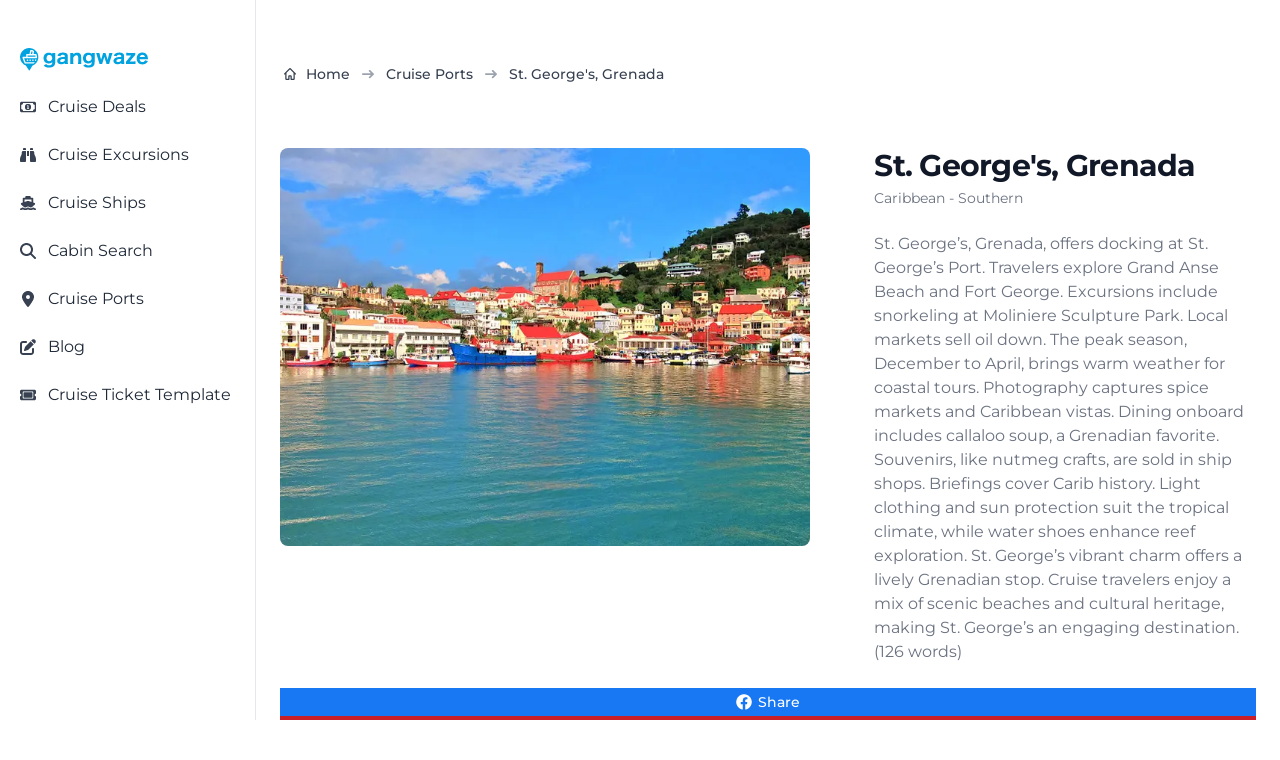

--- FILE ---
content_type: text/html; charset=utf-8
request_url: https://gangwaze.com/cruise-ports/st-georges-grenada
body_size: 27389
content:
<!DOCTYPE html><html lang="en-us" data-theme="gwBaseTheme" q:render="ssr" q:route="cruise-ports/[port_slug]" q:container="paused" q:version="1.17.2" q:base="/build/" q:locale="" q:manifest-hash="s1lnj3" q:instance="68l6x0u0am" class="h-full bg-white antialiased"><!--qv q:id=0 q:key=CuOy:Bh_0--><!--qv q:id=1 q:key=0ci8:yr_4--><!--qv q:s q:sref=1 q:key=--><!--qv q:id=2 q:key=TDoP:yr_0--><head q:key="NP_1" q:head><meta charset="utf-8" q:head><meta name="viewport" content="width=device-width, initial-scale=1.0" q:head><title q:head>St. George&#39;s, Grenada Cruise Port - Things to Do!</title><script q:head>
          (function(w,d,s,l,i){
            w[l]=w[l]||[];
            w[l].push({
              'gtm.start': new Date().getTime(),
              event:'gtm.js'
            });
            var f=d.getElementsByTagName(s)[0],
            j=d.createElement(s),
            dl=l!='dataLayer'?'&l='+l:'';
            j.async=true;j.src='https://www.googletagmanager.com/gtm.js?id='+i+dl;
            f.parentNode.insertBefore(j,f);
          })(window,document,'script','dataLayer','GTM-K3J8GKFN');
        </script><link rel="icon" type="image/png" href="/favicon-48x48.png" sizes="48x48" q:head><link rel="icon" href="/favicon.ico" q:head><link rel="apple-touch-icon" sizes="180x180" href="/apple-touch-icon.png" q:head><meta name="apple-mobile-web-app-title" content="Gangwaze" q:head><link rel="manifest" href="/site.webmanifest" q:head><meta name="twitter:card" content="summary_large_image" q:head><meta name="twitter:site" content="@MyGangWaze" q:head><meta name="twitter:creator" content="@MyGangWaze" q:head><meta property="fb:app_id" content="145013713039805" q:head><meta property="og:site_name" content="Gangwaze.com" q:head><meta name="facebook-domain-verification" content="bq4xnc4bhq7bs2dpunvr6c7sie27hd" q:head><meta name="p:domain_verify" content="42e4f593049105ae9b538de866a4eb98" q:head><meta name="robots" content="index,follow,max-image-preview:large" q:key="NP_0" q:head><meta property="og:title" content="St. George&#39;s, Grenada Cruise Port - Things to Do!" q:key="meta_0" q:head><meta name="description" content="St. George’s, Grenada, offers docking at St. George’s Port. Travelers explore Grand Anse Beach and Fort George. Excursions include snorkeling at Moliniere Sculpture Park." q:key="meta_1" q:head><meta property="og:description" content="St. George’s, Grenada, offers docking at St. George’s Port. Travelers explore Grand Anse Beach and Fort George. Excursions include snorkeling at Moliniere Sculpture Park." q:key="meta_2" q:head><meta property="og:type" content="website" q:key="meta_3" q:head><meta property="og:url" content="https://gangwaze.com/cruise-ports/st-georges-grenada" q:key="meta_4" q:head><meta itemprop="primaryImageOfPage" content="https://gangwaze.supabase.co/storage/v1/render/image/public/system/ports/st-georges-grenada.jpg" q:key="meta_5" q:head><meta property="og:image" content="https://gangwaze.supabase.co/storage/v1/render/image/public/system/ports/st-georges-grenada.jpg" q:key="meta_6" q:head><meta property="og:image:width" content="1200" q:key="meta_7" q:head><meta property="og:image:height" content="630" q:key="meta_8" q:head><meta property="og:image:alt" content="St. George&#39;s, Grenada Cruise Port - Things to Do!" q:key="meta_9" q:head><meta name="twitter:card" content="summary_large_image" q:key="meta_10" q:head><meta name="twitter:title" content="St. George&#39;s, Grenada Cruise Port - Things to Do!" q:key="meta_11" q:head><meta name="twitter:description" content="St. George’s, Grenada, offers docking at St. George’s Port. Travelers explore Grand Anse Beach and Fort George. Excursions include snorkeling at Moliniere Sculpture Park." q:key="meta_12" q:head><meta name="twitter:image" content="https://gangwaze.supabase.co/storage/v1/render/image/public/system/ports/st-georges-grenada.jpg" q:key="meta_13" q:head><link rel="canonical" href="https://gangwaze.com/cruise-ports/st-georges-grenada" q:key="link_0" q:head><script type="application/ld+json" q:key="script_0" q:id="3" q:head>{"@context":"https://schema.org","@type":"BreadcrumbList","itemListElement":[{"@type":"ListItem","position":1,"name":"Home","item":"https://gangwaze.com"},{"@type":"ListItem","position":2,"name":"Cruise Ports","item":"https://gangwaze.com/cruise-ports"},{"@type":"ListItem","position":3,"name":"St. George's, Grenada","item":"https://gangwaze.com/cruise-ports/st-georges-grenada"}]}</script><link rel="modulepreload" href="/build/q-naDMFAHy.js"><script type="module" async="true" src="/build/q-naDMFAHy.js"></script><link rel="preload" href="/assets/DAdL7O4w-lato-latin-700-normal.woff" as="font" type="font/woff" crossorigin><link rel="preload" href="/assets/B11PyLys-lato-latin-400-normal.woff" as="font" type="font/woff" crossorigin><link rel="preload" href="/assets/Drs_5D37-inter-latin-700-normal.woff2" as="font" type="font/woff2" crossorigin><link rel="preload" href="/assets/pKQoWT5u-lato-latin-100-normal.woff" as="font" type="font/woff" crossorigin><link rel="preload" href="/assets/DbgiczTv-montserrat-latin-wght-italic.woff2" as="font" type="font/woff2" crossorigin><link rel="preload" href="/assets/AeMhpAKq-montserrat-latin-wght-normal.woff2" as="font" type="font/woff2" crossorigin><link rel="stylesheet" href="/assets/CK8PXP4M-style.css"><link rel="modulepreload" href="/build/q-AyS-x7_e.js"><link rel="preload" href="/assets/DQQvxFCx-bundle-graph.json" as="fetch" crossorigin="anonymous"><script type="module" async="true">let b=fetch("/assets/DQQvxFCx-bundle-graph.json");import("/build/q-AyS-x7_e.js").then(({l})=>l("/build/",b));</script><link rel="modulepreload" href="/build/q-DBHzwOCC.js"><style q:style="greg40-0" hidden>:root{view-transition-name:none}</style></head><!--/qv--><body lang="en" class="cursor-default" q:id="4"><noscript><iframe src="https://www.googletagmanager.com/ns.html?id=GTM-K3J8GKFN" height="0" width="0" style="display:none;visibility:hidden"></iframe></noscript><!--qv q:id=5 q:key=6S3R:yr_2--><!--qv q:id=6 q:key=To1q:Q4_166--><!--qv q:s q:sref=6 q:key=--><!--qv q:id=7 q:key=gxGD:Q4_164--><!--qv q:key=Q4_162--><!--/qv--><!--/qv--><!--qv q:s q:sref=5 q:key=--><!--qv q:id=8 q:key=4RuV:yr_1--><!--qv q:key=Y4_2--><!--qv q:id=9 q:key=4gk0:Y4_0--><div class="flex flex-col justify-between min-h-screen" q:key="KZ_2"><!--qv q:s q:sref=9 q:key=--><!--qv q:id=a q:key=b8Gj:Y4_0--><!--qv q:id=b q:key=DMH1:oj_22--><!--qv q:key=WT_3--><!--qv q:id=c q:key=eGoD:WT_0--><!--qv q:key=JT_7--><div class="fixed top-3 left-3 p-1 sm:hidden bg-white h-7 w-7 z-50 cursor-pointer flex justify-center items-center rounded-md shadow-md"><!--qv q:key=JT_2--><svg id="sidebar-toggle" data-qwikest-icon fill="currentColor" height="1em" stroke="none" viewBox="0 0 448 512" width="1em" xmlns="http://www.w3.org/2000/svg" class="text-gray-900 h-7 w-7 z-50 cursor-pointer flex justify-center items-center" on:click="q-LDl8YhAI.js#s_YnUgaGVw0wk[0]" q:key="GB_0" q:id="d"><path d="M0 96C0 78.3 14.3 64 32 64H416c17.7 0 32 14.3 32 32s-14.3 32-32 32H32C14.3 128 0 113.7 0 96zM0 256c0-17.7 14.3-32 32-32H416c17.7 0 32 14.3 32 32s-14.3 32-32 32H32c-17.7 0-32-14.3-32-32zM448 416c0 17.7-14.3 32-32 32H32c-17.7 0-32-14.3-32-32s14.3-32 32-32H416c17.7 0 32 14.3 32 32z"></path></svg><!--/qv--></div><!--qv q:id=e q:key=43Wf:Q4_289--><!--qv q:id=f q:key=6V2f:Q4_284--><!--qv q:key=Q4_288--><aside aria-label="Sidebar" style="top:0px;bottom:64px;scrollbar-width:none;z-index:51;padding-top:24px" class="fixed left-0 top-0 z-40 h-screen w-full max-w-64 border-r border-gray-200 bg-white transition-transform sm:translate-x-0 dark:border-gray-700 dark:bg-gray-800 -translate-x-full" q:id="g"><!--qv q:s q:sref=f q:key=closeButton--><!--/qv--><nav class="h-full overflow-y-auto px-3 py-4 bg-white dark:bg-gray-900"><!--qv q:s q:sref=f q:key=--><!--qv q:s q:sref=e q:key=--><!--qv q:id=h q:key=52fv:JT_5--><ul class="w-full space-y-2 font-normal" q:key="Q4_269"><!--qv q:s q:sref=h q:key=--><!--qv q:id=i q:key=yBF0:JT_3--><li q:key="Q4_272"><!--qv q:id=j q:key=so0R:Q4_271--><a href="/" class="group flex w-full items-center rounded-lg p-2 text-gray-900 hover:bg-gray-100 dark:text-white dark:hover:bg-gray-700" q:key="Q4_276" q:id="k"><span class="flex-1 text-left whitespace-nowrap" q:id="l"><!--qv q:s q:sref=j q:key=--><!--qv q:s q:sref=i q:key=--><span class="text-sm text-wrap"><img src="https://gangwaze.supabase.co/storage/v1/object/public/system/site/logos/gangwaze-logo-lg.svg" width="128" height="128" alt="Gangwaze Logo"></span><!--/qv--><!--/qv--></span><!--qv q:s q:sref=j q:key=suffix--><!--/qv--></a><!--/qv--></li><!--/qv--><!--qv q:id=m q:key=Fc3b:cus_sb_item_0--><!--qv q:id=n q:key=yBF0:JT_1--><li q:key="Q4_272"><!--qv q:id=o q:key=so0R:Q4_271--><a href="/cruise-deals" class="group flex w-full items-center rounded-lg p-2 text-gray-900 hover:bg-gray-100 dark:text-white dark:hover:bg-gray-700" q:key="Q4_276" q:id="p"><span class="flex-1 text-left whitespace-nowrap" q:id="q"><!--qv q:s q:sref=o q:key=--><!--qv q:s q:sref=n q:key=--><span class="flex justify-start items-center"><span class="text-gray-700 w-4 h-4"><!--qv q:s q:sref=m q:key=--><svg data-qwikest-icon fill="currentColor" height="1em" stroke="none" viewBox="0 0 576 512" width="1em" xmlns="http://www.w3.org/2000/svg" class="w-4 h-4 mb-0.5" q:key="bQ_0"><path d="M112 112c0 35.3-28.7 64-64 64V336c35.3 0 64 28.7 64 64H464c0-35.3 28.7-64 64-64V176c-35.3 0-64-28.7-64-64H112zM0 128C0 92.7 28.7 64 64 64H512c35.3 0 64 28.7 64 64V384c0 35.3-28.7 64-64 64H64c-35.3 0-64-28.7-64-64V128zM176 256a112 112 0 1 1 224 0 112 112 0 1 1 -224 0zm80-48c0 8.8 7.2 16 16 16v64h-8c-8.8 0-16 7.2-16 16s7.2 16 16 16h24 24c8.8 0 16-7.2 16-16s-7.2-16-16-16h-8V208c0-8.8-7.2-16-16-16H272c-8.8 0-16 7.2-16 16z"></path></svg><!--/qv--></span><span class="inline-block ml-3 text-base-content"><!--t=r-->Cruise Deals<!----></span></span><!--/qv--><!--/qv--></span><!--qv q:s q:sref=o q:key=suffix--><!--/qv--></a><!--/qv--></li><!--/qv--><!--/qv--><!--qv q:id=s q:key=Fc3b:cus_sb_item_1--><!--qv q:id=t q:key=yBF0:JT_1--><li q:key="Q4_272"><!--qv q:id=u q:key=so0R:Q4_271--><a href="https://gangwaze.com?searchType=excursion" class="group flex w-full items-center rounded-lg p-2 text-gray-900 hover:bg-gray-100 dark:text-white dark:hover:bg-gray-700" q:key="Q4_276" q:id="v"><span class="flex-1 text-left whitespace-nowrap" q:id="w"><!--qv q:s q:sref=u q:key=--><!--qv q:s q:sref=t q:key=--><span class="flex justify-start items-center"><span class="text-gray-700 w-4 h-4"><!--qv q:s q:sref=s q:key=--><svg data-qwikest-icon fill="currentColor" height="1em" stroke="none" viewBox="0 0 512 512" width="1em" xmlns="http://www.w3.org/2000/svg" class="w-4 h-4 mb-0.5" q:key="0K_0"><path d="M128 32h32c17.7 0 32 14.3 32 32V96H96V64c0-17.7 14.3-32 32-32zm64 96V448c0 17.7-14.3 32-32 32H32c-17.7 0-32-14.3-32-32V388.9c0-34.6 9.4-68.6 27.2-98.3C40.9 267.8 49.7 242.4 53 216L60.5 156c2-16 15.6-28 31.8-28H192zm227.8 0c16.1 0 29.8 12 31.8 28L459 216c3.3 26.4 12.1 51.8 25.8 74.6c17.8 29.7 27.2 63.7 27.2 98.3V448c0 17.7-14.3 32-32 32H352c-17.7 0-32-14.3-32-32V128h99.8zM320 64c0-17.7 14.3-32 32-32h32c17.7 0 32 14.3 32 32V96H320V64zm-32 64V288H224V128h64z"></path></svg><!--/qv--></span><span class="inline-block ml-3 text-base-content"><!--t=x-->Cruise Excursions<!----></span></span><!--/qv--><!--/qv--></span><!--qv q:s q:sref=u q:key=suffix--><!--/qv--></a><!--/qv--></li><!--/qv--><!--/qv--><!--qv q:id=y q:key=Fc3b:cus_sb_item_2--><!--qv q:id=z q:key=yBF0:JT_1--><li q:key="Q4_272"><!--qv q:id=10 q:key=so0R:Q4_271--><a href="/cruise-lines" class="group flex w-full items-center rounded-lg p-2 text-gray-900 hover:bg-gray-100 dark:text-white dark:hover:bg-gray-700" q:key="Q4_276" q:id="11"><span class="flex-1 text-left whitespace-nowrap" q:id="12"><!--qv q:s q:sref=10 q:key=--><!--qv q:s q:sref=z q:key=--><span class="flex justify-start items-center"><span class="text-gray-700 w-4 h-4"><!--qv q:s q:sref=y q:key=--><svg data-qwikest-icon fill="currentColor" height="1em" stroke="none" viewBox="0 0 576 512" width="1em" xmlns="http://www.w3.org/2000/svg" class="w-4 h-4 mb-0.5" q:key="8K_0"><path d="M192 32c0-17.7 14.3-32 32-32H352c17.7 0 32 14.3 32 32V64h48c26.5 0 48 21.5 48 48V240l44.4 14.8c23.1 7.7 29.5 37.5 11.5 53.9l-101 92.6c-16.2 9.4-34.7 15.1-50.9 15.1c-19.6 0-40.8-7.7-59.2-20.3c-22.1-15.5-51.6-15.5-73.7 0c-17.1 11.8-38 20.3-59.2 20.3c-16.2 0-34.7-5.7-50.9-15.1l-101-92.6c-18-16.5-11.6-46.2 11.5-53.9L96 240V112c0-26.5 21.5-48 48-48h48V32zM160 218.7l107.8-35.9c13.1-4.4 27.3-4.4 40.5 0L416 218.7V128H160v90.7zM306.5 421.9C329 437.4 356.5 448 384 448c26.9 0 55.4-10.8 77.4-26.1l0 0c11.9-8.5 28.1-7.8 39.2 1.7c14.4 11.9 32.5 21 50.6 25.2c17.2 4 27.9 21.2 23.9 38.4s-21.2 27.9-38.4 23.9c-24.5-5.7-44.9-16.5-58.2-25C449.5 501.7 417 512 384 512c-31.9 0-60.6-9.9-80.4-18.9c-5.8-2.7-11.1-5.3-15.6-7.7c-4.5 2.4-9.7 5.1-15.6 7.7c-19.8 9-48.5 18.9-80.4 18.9c-33 0-65.5-10.3-94.5-25.8c-13.4 8.4-33.7 19.3-58.2 25c-17.2 4-34.4-6.7-38.4-23.9s6.7-34.4 23.9-38.4c18.1-4.2 36.2-13.3 50.6-25.2c11.1-9.4 27.3-10.1 39.2-1.7l0 0C136.7 437.2 165.1 448 192 448c27.5 0 55-10.6 77.5-26.1c11.1-7.9 25.9-7.9 37 0z"></path></svg><!--/qv--></span><span class="inline-block ml-3 text-base-content"><!--t=13-->Cruise Ships<!----></span></span><!--/qv--><!--/qv--></span><!--qv q:s q:sref=10 q:key=suffix--><!--/qv--></a><!--/qv--></li><!--/qv--><!--/qv--><!--qv q:id=14 q:key=Fc3b:cus_sb_item_3--><!--qv q:id=15 q:key=yBF0:JT_1--><li q:key="Q4_272"><!--qv q:id=16 q:key=so0R:Q4_271--><a href="/cabin-search" class="group flex w-full items-center rounded-lg p-2 text-gray-900 hover:bg-gray-100 dark:text-white dark:hover:bg-gray-700" q:key="Q4_276" q:id="17"><span class="flex-1 text-left whitespace-nowrap" q:id="18"><!--qv q:s q:sref=16 q:key=--><!--qv q:s q:sref=15 q:key=--><span class="flex justify-start items-center"><span class="text-gray-700 w-4 h-4"><!--qv q:s q:sref=14 q:key=--><svg data-qwikest-icon fill="currentColor" height="1em" stroke="none" viewBox="0 0 512 512" width="1em" xmlns="http://www.w3.org/2000/svg" class="w-4 h-4 mb-0.5" q:key="eo_0"><path d="M416 208c0 45.9-14.9 88.3-40 122.7L502.6 457.4c12.5 12.5 12.5 32.8 0 45.3s-32.8 12.5-45.3 0L330.7 376c-34.4 25.2-76.8 40-122.7 40C93.1 416 0 322.9 0 208S93.1 0 208 0S416 93.1 416 208zM208 352a144 144 0 1 0 0-288 144 144 0 1 0 0 288z"></path></svg><!--/qv--></span><span class="inline-block ml-3 text-base-content"><!--t=19-->Cabin Search<!----></span></span><!--/qv--><!--/qv--></span><!--qv q:s q:sref=16 q:key=suffix--><!--/qv--></a><!--/qv--></li><!--/qv--><!--/qv--><!--qv q:id=1a q:key=Fc3b:cus_sb_item_4--><!--qv q:id=1b q:key=yBF0:JT_1--><li q:key="Q4_272"><!--qv q:id=1c q:key=so0R:Q4_271--><a href="/cruise-ports" class="group flex w-full items-center rounded-lg p-2 text-gray-900 hover:bg-gray-100 dark:text-white dark:hover:bg-gray-700" q:key="Q4_276" q:id="1d"><span class="flex-1 text-left whitespace-nowrap" q:id="1e"><!--qv q:s q:sref=1c q:key=--><!--qv q:s q:sref=1b q:key=--><span class="flex justify-start items-center"><span class="text-gray-700 w-4 h-4"><!--qv q:s q:sref=1a q:key=--><svg data-qwikest-icon fill="currentColor" height="1em" stroke="none" viewBox="0 0 384 512" width="1em" xmlns="http://www.w3.org/2000/svg" class="w-4 h-4 mb-0.5" q:key="WZ_0"><path d="M215.7 499.2C267 435 384 279.4 384 192C384 86 298 0 192 0S0 86 0 192c0 87.4 117 243 168.3 307.2c12.3 15.3 35.1 15.3 47.4 0zM192 128a64 64 0 1 1 0 128 64 64 0 1 1 0-128z"></path></svg><!--/qv--></span><span class="inline-block ml-3 text-base-content"><!--t=1f-->Cruise Ports<!----></span></span><!--/qv--><!--/qv--></span><!--qv q:s q:sref=1c q:key=suffix--><!--/qv--></a><!--/qv--></li><!--/qv--><!--/qv--><!--qv q:id=1g q:key=Fc3b:cus_sb_item_5--><!--qv q:id=1h q:key=yBF0:JT_1--><li q:key="Q4_272"><!--qv q:id=1i q:key=so0R:Q4_271--><a href="/blog" class="group flex w-full items-center rounded-lg p-2 text-gray-900 hover:bg-gray-100 dark:text-white dark:hover:bg-gray-700" q:key="Q4_276" q:id="1j"><span class="flex-1 text-left whitespace-nowrap" q:id="1k"><!--qv q:s q:sref=1i q:key=--><!--qv q:s q:sref=1h q:key=--><span class="flex justify-start items-center"><span class="text-gray-700 w-4 h-4"><!--qv q:s q:sref=1g q:key=--><svg data-qwikest-icon fill="currentColor" height="1em" stroke="none" viewBox="0 0 512 512" width="1em" xmlns="http://www.w3.org/2000/svg" class="w-4 h-4 mb-0.5" q:key="re_0"><path d="M471.6 21.7c-21.9-21.9-57.3-21.9-79.2 0L362.3 51.7l97.9 97.9 30.1-30.1c21.9-21.9 21.9-57.3 0-79.2L471.6 21.7zm-299.2 220c-6.1 6.1-10.8 13.6-13.5 21.9l-29.6 88.8c-2.9 8.6-.6 18.1 5.8 24.6s15.9 8.7 24.6 5.8l88.8-29.6c8.2-2.7 15.7-7.4 21.9-13.5L437.7 172.3 339.7 74.3 172.4 241.7zM96 64C43 64 0 107 0 160V416c0 53 43 96 96 96H352c53 0 96-43 96-96V320c0-17.7-14.3-32-32-32s-32 14.3-32 32v96c0 17.7-14.3 32-32 32H96c-17.7 0-32-14.3-32-32V160c0-17.7 14.3-32 32-32h96c17.7 0 32-14.3 32-32s-14.3-32-32-32H96z"></path></svg><!--/qv--></span><span class="inline-block ml-3 text-base-content"><!--t=1l-->Blog<!----></span></span><!--/qv--><!--/qv--></span><!--qv q:s q:sref=1i q:key=suffix--><!--/qv--></a><!--/qv--></li><!--/qv--><!--/qv--><!--qv q:id=1m q:key=Fc3b:cus_sb_item_6--><!--qv q:id=1n q:key=yBF0:JT_1--><li q:key="Q4_272"><!--qv q:id=1o q:key=so0R:Q4_271--><a href="/cruise-ticket-template" class="group flex w-full items-center rounded-lg p-2 text-gray-900 hover:bg-gray-100 dark:text-white dark:hover:bg-gray-700" q:key="Q4_276" q:id="1p"><span class="flex-1 text-left whitespace-nowrap" q:id="1q"><!--qv q:s q:sref=1o q:key=--><!--qv q:s q:sref=1n q:key=--><span class="flex justify-start items-center"><span class="text-gray-700 w-4 h-4"><!--qv q:s q:sref=1m q:key=--><svg data-qwikest-icon fill="currentColor" height="1em" stroke="none" viewBox="0 0 576 512" width="1em" xmlns="http://www.w3.org/2000/svg" class="w-4 h-4 mb-0.5" q:key="T0_0"><path d="M64 64C28.7 64 0 92.7 0 128v64c0 8.8 7.4 15.7 15.7 18.6C34.5 217.1 48 235 48 256s-13.5 38.9-32.3 45.4C7.4 304.3 0 311.2 0 320v64c0 35.3 28.7 64 64 64H512c35.3 0 64-28.7 64-64V320c0-8.8-7.4-15.7-15.7-18.6C541.5 294.9 528 277 528 256s13.5-38.9 32.3-45.4c8.3-2.9 15.7-9.8 15.7-18.6V128c0-35.3-28.7-64-64-64H64zm64 112l0 160c0 8.8 7.2 16 16 16H432c8.8 0 16-7.2 16-16V176c0-8.8-7.2-16-16-16H144c-8.8 0-16 7.2-16 16zM96 160c0-17.7 14.3-32 32-32H448c17.7 0 32 14.3 32 32V352c0 17.7-14.3 32-32 32H128c-17.7 0-32-14.3-32-32V160z"></path></svg><!--/qv--></span><span class="inline-block ml-3 text-base-content"><!--t=1r-->Cruise Ticket Template<!----></span></span><!--/qv--><!--/qv--></span><!--qv q:s q:sref=1o q:key=suffix--><!--/qv--></a><!--/qv--></li><!--/qv--><!--/qv--><!--/qv--></ul><!--/qv--><!--/qv--><!--/qv--></nav></aside><!--/qv--><!--/qv--><!--/qv--><!--/qv--><!--/qv--><div class="w-full relative"><a href="/"><svg width="3670.19" height="662.767" xmlns="http://www.w3.org/2000/svg" viewBox="0 0 2719 491" class="absolute top-0 right-3 sm:hidden h-12 w-32 z-50" q:key="WT_1"><path fill="#00A2E0" d="M197 488c-5.32-5.42-16.16-22.79-20.86-30l-31.74-50-17.78-28.78c-3.42-3.55-14.61-7.4-19.62-10-12.32-6.4-24.25-13.88-35-22.68C23.6 306.93.28 250.72 1 189l1.06-9v-8c2.45-18.51 8.48-41.29 16.7-58C33.14 84.75 50 61.61 76 41.42c66.24-51.42 162.36-53.88 231-5.7 29.09 20.42 48.53 44.77 64.25 76.28 10.5 21.06 16.2 44.63 17.84 68l.91 10c.7 60.58-23 116.47-70 155.57-11.52 9.58-22.8 16.63-36 23.59-5.02 2.65-16.2 6.51-19.62 10.06-2.2 2.29-6.86 10.63-8.66 13.78l-12.92 22zm91-357 7.42-45c.62-3.4 3.27-15.28 2.55-17.91-1.04-3.82-10.5-9.3-13.97-11.5-4.68-2.98-16.93-10.11-22-11.4h-29c-5.41-.18-10.58-.28-14.61 4.03-4.13 4.43-5.17 12.96-6.14 18.78L206 107l-2.58 16c-.33 2.04-.49 4.88-2.02 6.4-1.94 1.93-5.85 1.59-8.4 1.6h-46c-4.49.02-9.27.02-12.78 3.3-3.68 3.43-4.16 7.98-4.22 12.7v42H73c-8.29.01-20.39.55-21.77 11-.93 6.95 8.1 28.48 10.96 36l22.13 59 12.38 30.99c5.45 7.88 14.58 8 23.3 8.01h157c11.57-.02 16.47-5.44 25-12.73 7.34-6.27 11.35-9.13 17-17.27H117l-9.95-29L87 219h263c1.95 0 5.71.26 7.26-.99 2.47-1.99 2.73-12.77 2.74-16.01v-15c-.14-11.29-4.36-31.14-7.89-42-4.38-13.51-4.39-13.98-13.11-14zm-57-1 7.39-40c2.46-13.13.81-13.95 9.61-14h18l-4.28 35-2.72 19zm2484 150c-3.67 12.85-14.63 28.6-24 38-22.27 22.34-48.23 30.97-79 33.09l-13 .9-9-.9c-22.58-1.55-41.67-6.09-61-18.53-30.46-19.6-49.58-60.78-50-96.56v-20c.05-30.8 12.25-62.42 33.17-84.99 33.27-35.89 97.65-42.63 140.83-22.7 12.94 5.97 24.38 14.96 33.71 25.69 16.61 19.1 25.98 46.11 29.01 71l1.37 19 .91 17h-155l-22 1c2.85 11.6 2.6 21.13 9.55 32 17.18 26.88 53.73 34.87 81.45 19.88 7.73-4.18 14.31-10.44 18.94-17.88 1.81-2.92 4.83-11.02 8.27-11.52 2.06-.31 14.01 3.41 16.79 4.24zM953 191c0-9.87 1.49-22.49-3.97-31-4.95-7.73-12.41-11.14-21.03-13.11-14.89-3.4-36.42-1.86-50 5.43-5.65 3.04-10.15 7.23-13.53 12.68-1.9 3.05-4.11 9.76-7.68 10.69-2.42.63-11.79-1.27-14.79-1.77l-32-5.19c-3.17-.47-13.07-.85-13.31-4.88-.13-2.2 4.05-11.36 5.17-13.85 7.43-16.36 21.29-29.2 37.14-37.24 15.34-7.79 38.76-13.55 56-13.76l17-.97 17 .97c22.56.27 50.65 7.99 67 24.01 21.9 21.47 19 46.82 19 74.99 0 40.33-1.92 107.69 3 145h-65v-20c-12.46 7.16-19.65 13.35-34 18.56-6.57 2.39-19 4.87-26 5.44h-9l-8 .96-10-.87c-10.91-.75-19.4-1.09-30-4.78-14.07-4.91-26.87-13.85-35.25-26.31-17.49-26-15.11-63.97 6.34-87 23.23-24.94 62.27-32.81 94.91-35.09l11-.91 18-1zm1197 0c0-9.87 1.49-22.49-3.97-31-10.71-16.7-38.81-16.45-56.03-12.79-4.97 1.06-10.55 2.66-15 5.14-5.45 3.03-10.24 7.34-13.53 12.65-1.9 3.05-4.11 9.76-7.68 10.69-2.42.63-11.79-1.27-14.79-1.77l-32-5.17c-3.18-.53-13.07-.85-13.31-4.9-.15-2.48 3.72-10.24 4.9-12.85 7.61-16.88 20.98-29.91 37.41-38.24 15.22-7.72 38.91-13.56 56-13.76l19-.96 15 .96c23.06.27 50.95 8.06 67.71 24.43 13.96 13.62 18.26 32.64 18.29 51.57v92c0 25.45-.33 50.74 3 76h-65v-20c-11.46 6.59-18.9 12.88-32 17.77-13.3 4.97-22.26 5.38-36 6.32l-11 .87-8-.87c-13.16-.9-20.15-1.11-33-5.78-45.61-16.61-58.29-77.54-25.91-112.31 23.8-25.55 62.62-32.8 95.91-35.09l27-1.91h10zM686 300c-7.1 7.1-10.37 10.75-19 16.3-22.88 14.71-42.98 15-69 14.7-8.74-.11-22.84-3.02-31-6.2-20.09-7.83-34.45-17.79-46.96-35.8-14.23-20.49-20.08-48.36-20.04-73 .03-18.96 4.46-43.15 13.32-60 16.27-30.93 46.27-50.48 80.68-54.9h8l8-1.02 9 .88c7.17.31 5.99-.2 14 .91 22.54 3.14 36.96 11.1 53 27.13v-24h65l-3 35v162l-.91 10c-2.19 31.97-8.33 61.41-35.09 82.48-19.25 15.17-54.63 24.23-79 24.52l-21 1-10-1h-9c-12.09-.91-24.49-3.5-36-7.19-15.69-5.04-26.59-12-39-22.68-2.76-2.38-11.56-8.65-9.83-12.81.94-2.27 9.41-7.37 11.83-8.99 7.08-4.71 28.74-20.26 35-22.33 15.97 21.1 38.62 28.04 64 28 16.42-.03 38.02-5.2 49.91-17.09C682.92 341.9 686 318.98 686 300m445-163c10.6-10.59 22.28-20.4 36-26.69 13.33-6.11 24.51-8.39 39-9.4l9-.88 9 .88c30.29 2.12 56.37 13.86 67.94 44.09 9.11 23.82 7.06 51.76 7.06 77v87l3 34h-70l3-34V195c-.01-6.09-.64-11.14-2.44-17-1.64-5.3-4.46-9.12-8.57-12.82-4.76-4.27-9.83-6.5-15.99-7.94-24.21-5.7-48.75 11.9-63.2 29.76-3.32 4.11-11.19 14.17-12.66 19-.22 1.99-.14 4.91 0 7v90l.9 12v10l1.96 18h-69l1.96-20v-11l1.04-12V145l-1.04-12v-10l-1.96-18h66zm393 163-12 11.48c-15.45 12.17-37.35 19.49-57 19.52h-17c-28.23-.04-55.19-13.13-73.83-34-19.16-21.46-26.5-54.88-26.17-83l.91-10c2.53-36.21 18.99-71.22 52.09-89.21 18.5-10.05 35.2-13.52 56-14.7 4.29-.24 6.13.56 10 .95h9c13.74 1.44 27.1 5.32 39 12.41 9.46 5.64 11.7 9.33 19 14.55v-23h65l-3 35v161l-1.04 10v9c-2.92 29.23-11.85 56.66-35.96 75.32-18.68 14.46-54.48 23.4-78 23.68l-18 1-13-1h-9c-10.69-.82-26.96-3.94-37-7.59-16.91-6.14-25.22-11.37-39-23-2.64-2.23-10.47-8.15-8.83-12.09.89-2.15 7.65-6.2 9.83-7.65l25-16.67c2.39-1.6 8.22-6.29 10.91-5.98 2.23.26 9.57 8.3 12.09 10.36 7.63 6.26 16.55 10.78 26 13.58 24.5 7.28 65.07 2.78 81.24-18.96 10.21-13.72 12.76-34.28 12.76-51m734-198 23 2.09 12 .91h140l14-1v40l-.6 7-13.39 16-16.73 19-55.7 68-19.01 23-9.57 11h77l15-1 30-2v60l-31-2h-158l-15 1v-44c.02-11.25 5.28-13.24 13-21l16.27-18 60.31-74 23.42-28h-66l-19 1-20 2zm-642 3h71c4.54 34.45 14.31 67.48 23.12 101l11.88 48 18.33-60 17.34-55 6.7-24c.57-2.27 1.4-7.6 3.21-8.98 1.66-1.26 5.38-1.02 7.42-1.02h33c2.08 0 5.74-.23 7.44 1.02 1.99 1.47 2.83 6.58 3.43 8.98l6.71 24 24.14 77c3.19 10.58 9.4 27.47 10.28 38h2c.75-9.16 4.8-23.69 7.13-33l14.29-56c4.45-15.98 11.43-43.88 11.58-60h72l-12.98 38-38.04 123c-5.85 18.79-19.62 59.54-21.98 77h-57c-.78-9.49-5.45-25.55-8.28-35l-15.7-50-14-44-8.02-25-10.98 38-25.44 80-6.95 25-3.36 10.01-7.27.99h-48c-1.94-13.78-14.39-51.61-19.12-67l-24.86-80-10.69-35-11.33-35c-2.19-6.41-5.84-14.57-7-21M257 128h-1l1 1zm2398 67c-4.83-18.16-8.12-30.92-26-40.74-16.82-9.66-43.37-9.65-60 0-9.37 5.77-15.42 13.09-20.24 22.74-2.82 5.64-5.19 11.69-5.76 18zM615 148.29c-33.8 5.16-50.61 31.97-51 64.71-.34 29.13 6.83 56.01 37 66.95 5.43 1.97 10.22 2.98 16 3.05 11.66.13 20.35-1.08 31-6.26 10.33-5.02 19.16-12.01 25.45-21.74 21.63-33.45 11.03-91.74-34.45-104.57-7.89-2.23-15.85-2.91-24-2.14m838 0c-7.29 1.2-14.51 2.93-21 6.58-20.24 11.41-29.73 35.69-30 58.13-.34 29.18 7.21 57.18 38 67.33 5.45 1.8 8.21 2.6 14 2.67 18.61.22 36.18-4.75 49.71-18.29 25.63-25.62 23.94-75.56-1.88-100.42-12.68-12.21-31.52-17.64-48.83-16M160 162h170v27H160zm793 72-19 1c-10.59.05-26.57 1.76-37 3.8-10.74 2.11-25.76 6.08-34 13.38-3.22 2.87-5.85 5.87-7.65 9.82-4.57 10.02-3.28 25.21 5.69 32.47 8.12 6.58 20.93 7.65 30.96 6.7 21.24-2.03 44.91-10.56 56.12-30.17 6.4-11.19 4.88-24.61 4.88-37m1197 0-19 1c-10.16.02-25.97 1.72-36 3.61-10.5 1.98-25.78 5.85-34 12.72-3.7 3.09-7.15 7.2-9.05 11.67-4.16 9.82-2.55 24.48 6.09 31.47 8.5 6.89 21.53 7.81 31.96 6.69 20.8-2.21 44.2-11.05 55.12-30.16 6.4-11.19 4.88-24.61 4.88-37M157 244.31c-6.24 1.2-10.77 3.69-13.59 9.7-5.1 10.92 2.72 23.42 14.59 23.95 2.62.12 5.55.03 8-.97 16.6-6.72 11.78-33.81-9-32.68m54 .08c-21.45 6.45-14.55 37.61 8 33.27 12.56-2.42 16.94-17.96 9.21-27.48-4.59-5.65-10.37-6.71-17.21-5.79m59-.06c-23.27 5.8-14.38 37.57 7 33.19 12.95-2.65 17.2-18.82 8.61-28.33-4.38-4.86-9.48-5.53-15.61-4.86m57 .06c-5.13 1.64-9.25 4.49-11.39 9.62-5.46 13.11 5.73 26.21 18.39 23.65 7.09-1.44 13.64-14.9 12.77-21.66-1.25-9.8-11.34-12.75-19.77-11.61"/></svg></a><div id="fixedFrame" class="flex justify-center ml-0 pb-12 pt-16 sm:ml-64" q:id="1s"><div class="w-full max-w-6xl" q:id="1t"><div class="px-3 sm:px-6 space-y-8 sm:space-y-16 mb-24" q:id="1u"><!--qv q:s q:sref=b q:key=--><!--qv q:id=1v q:key=zZIB:oj_7--><nav aria-label="Breadcrumb" class="flex" q:key="Q4_60" q:id="1w"><ol class="inline-flex items-center space-x-1 md:space-x-2 rtl:space-x-reverse" q:id="1x"><!--qv q:s q:sref=1v q:key=--><!--qv q:id=1y q:key=27TS:oj_4--><li class="inline-flex items-center" q:key="Q4_67"><a href="https://gangwaze.com" class="ms-1 inline-flex items-center text-sm font-medium dark:text-gray-400 text-gray-700 hover:text-gray-900 dark:hover:text-white" q:key="Q4_66" q:id="1z"><!--qv q:id=20 q:key=kIlW:Q4_64--><!--qv q:key=nk_322--><svg data-qwikest-icon fill="none" height="1em" viewBox="0 0 20 20" width="1em" xmlns="http://www.w3.org/2000/svg" class="me-2.5 h-3 w-3" q:key="u6_0"><path d="M3 8v10a1 1 0 0 0 1 1h4v-5a1 1 0 0 1 1-1h2a1 1 0 0 1 1 1v5h4a1 1 0 0 0 1-1V8M1 10l9-9 9 9" stroke="currentColor" stroke-linecap="round" stroke-linejoin="round" stroke-width="2"></path></svg><!--/qv--><!--/qv--><!--qv q:s q:sref=1y q:key=-->Home<!--/qv--></a></li><!--/qv--><!--qv q:id=21 q:key=27TS:oj_5--><li class="inline-flex items-center" q:key="Q4_67"><!--qv q:id=22 q:key=402n:Q4_62--><!--qv q:key=nk_34--><svg data-qwikest-icon fill="none" height="1em" viewBox="0 0 14 11" width="1em" xmlns="http://www.w3.org/2000/svg" class="mr-2 ml-1 h-3 w-3 text-gray-400 rtl:rotate-180" q:key="Qw_0"><path d="M1 5.64h12m0 0L9 1.85m4 3.79L9 9.432" stroke="currentColor" stroke-linecap="round" stroke-linejoin="round" stroke-width="2"></path></svg><!--/qv--><!--/qv--><a href="/cruise-ports" class="ms-1 inline-flex items-center text-sm font-medium dark:text-gray-400 text-gray-700 hover:text-gray-900 dark:hover:text-white" q:key="Q4_66" q:id="23"><!--qv q:s q:sref=21 q:key=-->Cruise Ports<!--/qv--></a></li><!--/qv--><!--qv q:id=24 q:key=27TS:oj_6--><li class="inline-flex items-center" q:key="Q4_67"><!--qv q:id=25 q:key=402n:Q4_62--><!--qv q:key=nk_34--><svg data-qwikest-icon fill="none" height="1em" viewBox="0 0 14 11" width="1em" xmlns="http://www.w3.org/2000/svg" class="mr-2 ml-1 h-3 w-3 text-gray-400 rtl:rotate-180" q:key="Qw_0"><path d="M1 5.64h12m0 0L9 1.85m4 3.79L9 9.432" stroke="currentColor" stroke-linecap="round" stroke-linejoin="round" stroke-width="2"></path></svg><!--/qv--><!--/qv--><a href="/cruise-ports/st-georges-grenada" class="ms-1 inline-flex items-center text-sm font-medium dark:text-gray-400 text-gray-700 hover:text-gray-900 dark:hover:text-white" q:key="Q4_66" q:id="26"><!--qv q:s q:sref=24 q:key=--><!--t=27-->St. George&#39;s, Grenada<!----><!--/qv--></a></li><!--/qv--><!--/qv--></ol></nav><!--/qv--><div class="bg-white"><div class="mx-auto pb-16 sm:pb-24 lg:max-w-7xl"><div class="lg:grid lg:grid-cols-7 lg:grid-rows-1 lg:gap-x-8 lg:gap-y-10 xl:gap-x-16"><div class="lg:col-span-4 lg:row-end-1"><div class="aspect-h-3 aspect-w-4 overflow-hidden rounded-lg bg-gray-100"><img src="https://gangwaze.supabase.co/storage/v1/render/image/public/system/ports/st-georges-grenada.jpg?resize=contain&amp;width=800&amp;height=534&amp;quality=70" alt="St. George&#39;s, Grenada Cruise Port - overhead view of the St. George&#39;s itinerary stop located in the Caribbean - Southern cruising region" height="534" width="800" class="object-cover object-center"></div></div><div class="mx-auto mt-14 max-w-2xl sm:mt-16 lg:col-span-3 lg:row-span-2 lg:row-end-2 lg:mt-0 lg:max-w-none"><div class="flex flex-col"><h1 class="text-2xl font-bold tracking-tight text-gray-900 sm:text-3xl"><!--t=28-->St. George&#39;s, Grenada<!----></h1><p class="mt-1 text-sm text-gray-500"><!--t=29-->Caribbean - Southern<!----></p></div><p class="mt-6 text-gray-500"><!--t=2a-->St. George’s, Grenada, offers docking at St. George’s Port. Travelers explore Grand Anse Beach and Fort George. Excursions include snorkeling at Moliniere Sculpture Park. Local markets sell oil down. The peak season, December to April, brings warm weather for coastal tours. Photography captures spice markets and Caribbean vistas. Dining onboard includes callaloo soup, a Grenadian favorite. Souvenirs, like nutmeg crafts, are sold in ship shops. Briefings cover Carib history. Light clothing and sun protection suit the tropical climate, while water shoes enhance reef exploration. St. George’s vibrant charm offers a lively Grenadian stop. Cruise travelers enjoy a mix of scenic beaches and cultural heritage, making St. George’s an engaging destination. (126 words)<!----></p></div></div><div class="mt-6"><!--qv q:id=2b q:key=avy2:oj_8--><div class="@container" q:key="Gr_3"><div class="flex flex-col @xs:flex-row gap-x-0 @xs:gap-x-0.5 gap-y-0.5 @xs:gap-y-0 w-full mx-auto items-center justify-center *:w-full *:rounded-none *:shadow-none *:h-5"><!--qv q:id=2c q:key=aati:Gr_0--><button data-event-label="share-bar" data-partner-name="facebook" data-share-title="St. George&#39;s, Grenada Cruise Port - Things to Do!" data-share-url="https://gangwaze.com/cruise-ports/st-georges-grenada" class="evt_click_facebook_share_btn flex min-w-28 min-h-7 space-x-1.5 justify-center items-center rounded-md text-base-100 shadow-md bg-[#1877F2] hover:bg-[#1877F2]/60 *:pointer-events-none" on:click="q-BY46CA3S.js#s_i5dnCVBPG8o[0 1]" q:key="7t_2" q:id="2d"><!--qv q:key=7t_1--><svg data-qwikest-icon fill="currentColor" height="1em" stroke="none" viewBox="0 0 512 512" width="1em" xmlns="http://www.w3.org/2000/svg" class="w-4 h-4" q:key="Yc_0"><path d="M504 256C504 119 393 8 256 8S8 119 8 256c0 123.78 90.69 226.38 209.25 245V327.69h-63V256h63v-54.64c0-62.15 37-96.48 93.67-96.48 27.14 0 55.52 4.84 55.52 4.84v61h-31.28c-30.8 0-40.41 19.12-40.41 38.73V256h68.78l-11 71.69h-57.78V501C413.31 482.38 504 379.78 504 256z"></path></svg><!--/qv--><span class="inline-block text-sm font-medium"><span>Share</span><span class="hidden" q:id="2e"><span> </span><span>(<span id="fbShareCount_1768504020001">0</span>)</span></span></span></button><!--/qv--><!--qv q:id=2f q:key=7ftj:Gr_1--><button data-share-url="https://gangwaze.com/cruise-ports/st-georges-grenada" data-share-media="https://gangwaze.supabase.co/storage/v1/render/image/public/system/ports/st-georges-grenada.jpg?resize=contain&amp;width=800&amp;height=534&amp;quality=70" data-event-label="share-bar" data-partner-name="pinterest" data-share-title="St. George&#39;s, Grenada Cruise Port - Things to Do!" class="evt_click_pin_share_btn flex min-w-28 min-h-7 space-x-1.5 justify-center items-center rounded-md text-white shadow-md bg-[#CB1F27] hover:bg-[#CB1F27]/60 *:pointer-events-none" on:click="q-DPNFSR1Y.js#s_HGMs0DFayyQ[0 1]" q:key="KB_2" q:id="2g"><!--qv q:key=KB_1--><svg data-qwikest-icon fill="currentColor" height="1em" stroke="none" viewBox="0 0 384 512" width="1em" xmlns="http://www.w3.org/2000/svg" class="w-4 h-4" q:key="3u_0"><path d="M204 6.5C101.4 6.5 0 74.9 0 185.6 0 256 39.6 296 63.6 296c9.9 0 15.6-27.6 15.6-35.4 0-9.3-23.7-29.1-23.7-67.8 0-80.4 61.2-137.4 140.4-137.4 68.1 0 118.5 38.7 118.5 109.8 0 53.1-21.3 152.7-90.3 152.7-24.9 0-46.2-18-46.2-43.8 0-37.8 26.4-74.4 26.4-113.4 0-66.2-93.9-54.2-93.9 25.8 0 16.8 2.1 35.4 9.6 50.7-13.8 59.4-42 147.9-42 209.1 0 18.9 2.7 37.5 4.5 56.4 3.4 3.8 1.7 3.4 6.9 1.5 50.4-69 48.6-82.5 71.4-172.8 12.3 23.4 44.1 36 69.3 36 106.2 0 153.9-103.5 153.9-196.8C384 71.3 298.2 6.5 204 6.5z"></path></svg><!--/qv--><span class="inline-block text-sm font-medium"><span>Save</span></span></button><!--/qv--><!--qv q:id=2h q:key=1HnT:Gr_2--><button type="button" aria-label="Share via Email" data-event-label="share-bar" data-partner-name="email" data-share-title="St. George&#39;s, Grenada" data-share-url="https://gangwaze.com/cruise-ports/st-georges-grenada" class="evt_click_email_share_btn min-w-28 min-h-7 flex space-x-1.5 justify-center items-center p-1 rounded-md *:text-base-100 shadow-md bg-gray-400 hover:bg-gray-400/60 *:pointer-events-none" on:click="q-BpKmB2IK.js#s_ejWXn4io87k[0 1]" q:key="zh_1" q:id="2i"><!--qv q:key=zh_0--><svg data-qwikest-icon fill="currentColor" height="1em" stroke="none" viewBox="0 0 512 512" width="1em" xmlns="http://www.w3.org/2000/svg" class="w-4 h-4" q:key="3T_0"><path d="M256 64C150 64 64 150 64 256s86 192 192 192c17.7 0 32 14.3 32 32s-14.3 32-32 32C114.6 512 0 397.4 0 256S114.6 0 256 0S512 114.6 512 256v32c0 53-43 96-96 96c-29.3 0-55.6-13.2-73.2-33.9C320 371.1 289.5 384 256 384c-70.7 0-128-57.3-128-128s57.3-128 128-128c27.9 0 53.7 8.9 74.7 24.1c5.7-5 13.1-8.1 21.3-8.1c17.7 0 32 14.3 32 32v80 32c0 17.7 14.3 32 32 32s32-14.3 32-32V256c0-106-86-192-192-192zm64 192a64 64 0 1 0 -128 0 64 64 0 1 0 128 0z"></path></svg><!--/qv--><span class="inline-block text-sm font-medium">Email</span></button><!--/qv--></div></div><!--/qv--></div><div class="mt-12"><!--qv q:id=2j q:key=JtJn:oj_9--><!--qv q:key=mb_0--><h3 class="text-sm font-medium text-gray-900"><!--t=2k-->Featured Excursions near St. George&#39;s<!----></h3><div data-vi-partner-id="P00140234" data-vi-widget-ref="W-3e128960-79ef-474c-8dbe-32ee80e90b88" data-vi-search-term="St. George&#39;s" class="mt-2" q:id="2l"></div><script async src="https://www.viator.com/orion/partner/widget.js"></script><!--/qv--><!--/qv--></div><div class="mt-10 border-t border-gray-200 pt-10"><h3 class="text-sm font-medium text-gray-900"><!--t=2m-->St. George&#39;s, Grenada Location<!----></h3><p class="prose prose-sm mt-2 max-w-none text-gray-500"><!--t=2n-->St. George&#39;s, Grenada cruise port is located in the capital city of St. George&#39;s, on the southwestern coast of the island. The port is situated on the Carenage, a sheltered harbor that is surrounded by the city&#39;s colorful colonial buildings. The port is within walking distance of the city&#39;s main attractions, including the National Museum, Fort George, and the Saturday Market.<!----></p><!--qv q:id=2o q:key=lHly:oj_10--><div id="port-map" class="w-full border border-primary mt-4" on:qvisible="q-BGVBUz6Y.js#_hW[0]" q:key="xb_0" q:id="2p"><div id="port-map_inst" class="h-[480px] z-0" q:id="2q"></div></div><!--/qv--></div><div class="@container mt-10"><div class="hidden @lg:block border-b border-gray-200"><div aria-orientation="horizontal" role="tablist" class="-mb-px flex space-x-8"><button aria-controls="tab-what-to-do" role="tab" type="button" class="whitespace-nowrap border-b-2 py-3 text-sm font-medium text-gray-700 hover:border-primary hover:text-gray-800 border-primary cursor-default" on:click="q-D2F5slXL.js#s_P7Dwa45LLQY[0]" q:id="2r">What to Do</button><button id="tab-attractions" aria-controls="tab-panel-attractions" role="tab" type="button" class="whitespace-nowrap border-b-2 py-3 text-sm font-medium text-gray-700 hover:border-primary hover:text-gray-800 border-transparent" on:click="q-D2F5slXL.js#s_YldYimbxZw4[0]" q:id="2s">Attractions</button><button id="tab-terminal-info" aria-controls="tab-panel-terminal-info" role="tab" type="button" class="whitespace-nowrap border-b-2 py-3 text-sm font-medium text-gray-700 hover:border-primary hover:text-gray-800 border-transparent" on:click="q-D2F5slXL.js#s_a5KU2yoe0M0[0]" q:id="2t">Cruise Terminal</button><button id="tab-beaches" aria-controls="tab-panel-beaches" role="tab" type="button" class="whitespace-nowrap border-b-2 py-3 text-sm font-medium text-gray-700 hover:border-primary hover:text-gray-800 border-transparent" on:click="q-D2F5slXL.js#s_gs0Sn63NuQs[0]" q:id="2u">Beaches</button><button id="tab-shopping" aria-controls="tab-panel-shopping" role="tab" type="button" class="whitespace-nowrap border-b-2 py-3 text-sm font-medium text-gray-700 hover:border-primary hover:text-gray-800 border-transparent" on:click="q-D2F5slXL.js#s_0ibfl53Y4jI[0]" q:id="2v">Shopping</button></div></div><div class="block @lg:hidden"><!--qv q:id=2w q:key=P03J:oj_11--><!--qv q:key=Q4_266--><label><select bind:value="what-to-do" underline class="w-full text-gray-900 dark:placeholder-gray-400 dark:text-white p-2.5 text-sm bg-transparent dark:bg-transparent border-0 border-b-2 border-gray-200 appearance-none dark:border-gray-700 focus:outline-hidden focus:ring-0 peer focus:ring-blue-300 dark:focus:ring-blue-800 focus:border-blue-300 dark:focus:border-blue-900 pr-10" on:change="q-DkD1SGIH.js#s_3PVg0oDXk04[0 1]" q:id="2x"><option value="what-to-do" selected q:key="what-to-do">What to do</option><option value="attractions" q:key="attractions">Attractions</option><option value="beaches" q:key="beaches">Beaches</option><option value="shopping" q:key="shopping">Shopping</option><option value="terminals" q:key="terminals">Terminals</option></select></label><!--/qv--><!--/qv--></div><!--qv q:id=2y q:key=L4me:oj_12--><div id="tab-panel-what-to-do" aria-labelledby="tab-what-to-do" role="tabpanel" tabIndex="0" class="text-sm text-gray-500 block" q:key="oj_2" q:id="2z"><!--qv q:key=oj_1--><p class="prose prose-sm mt-6 max-w-none text-gray-500"><!--t=30-->St. George&#39;s, Grenada is known for its stunning natural beauty and its many outdoor activities. Visitors can explore the lush rainforest, take a boat tour of the harbor, or relax on one of the many beautiful beaches. There are also plenty of opportunities for snorkeling and diving, as well as fishing and other water sports. For those looking for a more cultural experience, there are plenty of historic sites to explore, including forts, churches, and museums. There are also plenty of restaurants and bars to enjoy, as well as markets and shops to explore.<!----></p><ul role="list" class="mt-10" q:key="oj_0"><!--qv q:id=31 q:key=L6Kg:what-to-do_0--><li class="flex py-6" q:key="2q_1"><div class="flex flex-1 flex-col"><div class="flex justify-between"><h4 class="text-sm font-medium text-gray-700 hover:text-gray-800"><!--t=32-->Hiking<!----></h4></div><p class="mt-1 text-sm text-gray-500"><!--t=33-->Hiking is a great way to explore the natural beauty of St. George&#39;s, Grenada. The island is home to lush rainforests, waterfalls, and stunning views of the Caribbean Sea. Visitors can join a guided tour to explore the best trails, or venture out on their own to discover hidden gems. Be sure to bring plenty of water and wear sturdy shoes.<!----></p></div></li><!--/qv--><!--qv q:id=34 q:key=o2S0:what-to-do_1--><div class="flex flex-col justify-center space-y-6 items-center my-6 rounded-md bg-gray-100 border border-gray-200 p-4" q:key="7m_1" q:id="35"><img src="https://gangwaze.supabase.co/storage/v1/render/image/public/system/site/fun-fact.png?resize=contain&amp;width=100&amp;height=95&amp;quality=70" alt="Grenada&#39;s Underwater Sculpture Park" width="100" height="95" loading="lazy" q:id="36"><!--qv q:id=37 q:key=Xyzp:7m_0--><h4 class="poly-header text-xl sm:text-2xl font-semibold leading-6 text-base-content" q:key="B1_1"><!--qv q:s q:sref=37 q:key=--><!--t=38-->Grenada&#39;s Underwater Sculpture Park<!----><!--/qv--></h4><!--/qv--><p class="text-base prose text-center"><!--t=39-->St. George&#39;s is home to the world&#39;s first underwater sculpture park, which is located off the coast of the island. The park features more than 65 sculptures created by local and international artists. The sculptures are made from concrete and are designed to attract marine life and create an artificial reef. Visitors can explore the sculptures by snorkeling or scuba diving and can even take part in guided tours of the park.<!----></p></div><!--/qv--><!--qv q:id=3a q:key=L6Kg:what-to-do_2--><li class="flex py-6" q:key="2q_1"><div class="flex flex-1 flex-col"><div class="flex justify-between"><h4 class="text-sm font-medium text-gray-700 hover:text-gray-800"><!--t=3b-->Beach Hopping<!----></h4></div><p class="mt-1 text-sm text-gray-500"><!--t=3c-->Beach hopping is a popular activity for cruise passengers visiting St. George&#39;s, Grenada. The island is home to some of the most beautiful beaches in the Caribbean, with white sand and crystal clear waters. Visitors can rent a car or join a guided tour to explore the best beaches around the island. Be sure to bring plenty of sunscreen and a beach towel!<!----></p></div></li><!--/qv--><!--qv q:id=3d q:key=L6Kg:what-to-do_3--><li class="flex py-6" q:key="2q_1"><div class="flex flex-1 flex-col"><div class="flex justify-between"><h4 class="text-sm font-medium text-gray-700 hover:text-gray-800"><!--t=3e-->Snorkeling<!----></h4></div><p class="mt-1 text-sm text-gray-500"><!--t=3f-->Snorkeling is a popular activity for cruise passengers visiting St. George&#39;s, Grenada. The clear, warm waters of the Caribbean Sea offer an ideal environment for snorkeling, with a variety of colorful fish and coral to explore. Visitors can rent snorkeling gear from local vendors, or join a guided tour to explore the best spots around the island.<!----></p></div></li><!--/qv--></ul><!--/qv--></div><!--/qv--><!--qv q:id=3g q:key=L4me:oj_13--><div id="tab-panel-attractions" aria-labelledby="tab-attractions" role="tabpanel" tabIndex="0" class="text-sm text-gray-500 hidden" q:key="oj_2" q:id="3h"><!--qv q:key=oj_1--><p class="prose prose-sm mt-6 max-w-none text-gray-500"><!--t=3i-->St. George&#39;s, Grenada is a popular cruise port destination. Visitors can explore the vibrant capital city, with its colorful buildings, bustling markets, and lively street life. Nature lovers can take a hike in the lush rainforest, or go snorkeling and scuba diving in the crystal-clear waters. History buffs can visit the many forts and museums, or take a tour of the old town. For a unique experience, visitors can take a boat tour of the harbor and nearby islands. There are also plenty of opportunities for shopping, dining, and relaxing on the beach.<!----></p><ul role="list" class="mt-10" q:key="oj_0"><!--qv q:id=3j q:key=L6Kg:attractions_0--><li class="flex py-6" q:key="2q_1"><div class="flex flex-1 flex-col"><div class="flex justify-between"><h4 class="text-sm font-medium text-gray-700 hover:text-gray-800"><!--t=3k-->Fort George<!----></h4></div><p class="mt-1 text-sm text-gray-500"><!--t=3l-->Fort George is a historical fort located in St. George&#39;s, Grenada. It was built in 1705 by the French to protect the harbor from the British. The fort is now a popular tourist attraction, offering visitors a chance to explore the fort&#39;s grounds and learn about its history. Visitors can also take in the stunning views of the harbor from the fort&#39;s walls.<!----></p></div></li><!--/qv--><!--qv q:id=3m q:key=L6Kg:attractions_1--><li class="flex py-6" q:key="2q_1"><div class="flex flex-1 flex-col"><div class="flex justify-between"><h4 class="text-sm font-medium text-gray-700 hover:text-gray-800"><!--t=3n-->Grenada National Museum<!----></h4></div><p class="mt-1 text-sm text-gray-500"><!--t=3o-->The Grenada National Museum is located in St. George&#39;s, Grenada. It is a popular tourist attraction, offering visitors a chance to explore the museum&#39;s exhibits and learn about the history and culture of Grenada. Visitors can also take in the stunning views of the harbor from the museum&#39;s terrace.<!----></p></div></li><!--/qv--><!--qv q:id=3p q:key=o2S0:attractions_2--><div class="flex flex-col justify-center space-y-6 items-center my-6 rounded-md bg-gray-100 border border-gray-200 p-4" q:key="7m_1" q:id="3q"><img src="https://gangwaze.supabase.co/storage/v1/render/image/public/system/site/fun-fact.png?resize=contain&amp;width=100&amp;height=95&amp;quality=70" alt="Grenada&#39;s Spice Island" width="100" height="95" loading="lazy" q:id="3r"><!--qv q:id=3s q:key=Xyzp:7m_0--><h4 class="poly-header text-xl sm:text-2xl font-semibold leading-6 text-base-content" q:key="B1_1"><!--qv q:s q:sref=3s q:key=--><!--t=3t-->Grenada&#39;s Spice Island<!----><!--/qv--></h4><!--/qv--><p class="text-base prose text-center"><!--t=3u-->St. George&#39;s, Grenada is known as the &#39;Spice Island&#39; due to its abundance of nutmeg, cinnamon, cloves, and other spices. The island is home to the world&#39;s second-largest nutmeg processing plant, and the nutmeg is used in many of the local dishes. The island is also known for its beautiful beaches, lush rainforests, and stunning waterfalls.<!----></p></div><!--/qv--><!--qv q:id=3v q:key=L6Kg:attractions_3--><li class="flex py-6" q:key="2q_1"><div class="flex flex-1 flex-col"><div class="flex justify-between"><h4 class="text-sm font-medium text-gray-700 hover:text-gray-800"><!--t=3w-->Fort Frederick<!----></h4></div><p class="mt-1 text-sm text-gray-500"><!--t=3x-->Fort Frederick is a historical fort located in St. George&#39;s, Grenada. It was built in 1779 by the British to protect the harbor from the French. The fort is now a popular tourist attraction, offering visitors a chance to explore the fort&#39;s grounds and learn about its history. Visitors can also take in the stunning views of the harbor from the fort&#39;s walls.<!----></p></div></li><!--/qv--><!--qv q:id=3y q:key=L6Kg:attractions_4--><li class="flex py-6" q:key="2q_1"><div class="flex flex-1 flex-col"><div class="flex justify-between"><h4 class="text-sm font-medium text-gray-700 hover:text-gray-800"><!--t=3z-->Grand Anse Beach<!----></h4></div><p class="mt-1 text-sm text-gray-500"><!--t=40-->Grand Anse Beach is one of the most popular beaches in St. George&#39;s, Grenada. It is a two-mile stretch of white sand and crystal clear waters, perfect for swimming, snorkeling, and sunbathing. Visitors can also explore the nearby coral reefs and take in the stunning views of the Caribbean Sea.<!----></p></div></li><!--/qv--><!--qv q:id=41 q:key=L6Kg:attractions_5--><li class="flex py-6" q:key="2q_1"><div class="flex flex-1 flex-col"><div class="flex justify-between"><h4 class="text-sm font-medium text-gray-700 hover:text-gray-800"><!--t=42-->River Antoine Rum Distillery<!----></h4></div><p class="mt-1 text-sm text-gray-500"><!--t=43-->The River Antoine Rum Distillery is located in St. George&#39;s, Grenada. It is a popular tourist attraction, offering visitors a chance to explore the distillery and learn about the process of making rum. Visitors can also sample some of the distillery&#39;s famous rum and take in the stunning views of the harbor from the distillery&#39;s grounds.<!----></p></div></li><!--/qv--></ul><!--/qv--></div><!--/qv--><!--qv q:id=44 q:key=L4me:oj_14--><div id="tab-panel-terminals" aria-labelledby="tab-terminals" role="tabpanel" tabIndex="0" class="text-sm text-gray-500 hidden" q:key="oj_2" q:id="45"><!--qv q:key=oj_1--><p class="prose prose-sm mt-6 max-w-none text-gray-500"><!--t=46-->St. George’s, Grenada, offers docking at St. George’s Port. Travelers explore Grand Anse Beach and Fort George. Excursions include snorkeling at Moliniere Sculpture Park. Local markets sell oil down. The peak season, December to April, brings warm weather for coastal tours. Photography captures spice markets and Caribbean vistas. Dining onboard includes callaloo soup, a Grenadian favorite. Souvenirs, like nutmeg crafts, are sold in ship shops. Briefings cover Carib history. Light clothing and sun protection suit the tropical climate, while water shoes enhance reef exploration. St. George’s vibrant charm offers a lively Grenadian stop. Cruise travelers enjoy a mix of scenic beaches and cultural heritage, making St. George’s an engaging destination. (126 words)<!----></p><ul role="list" class="mt-10" q:key="oj_0"><!--qv q:id=47 q:key=L6Kg:terminals_0--><li class="flex py-6" q:key="2q_1"><div class="flex-shrink-0" q:key="2q_0"><img src="https://gangwaze.supabase.co/storage/v1/render/image/public/system/ports/feature-fallbacks/terminal-6.jpg?resize=contain&amp;width=320&amp;height=214&amp;quality=75" height="214" alt="St. George&#39;s, Grenada - Port Louis Marina" width="320" class="h-24 w-24 rounded-md object-cover object-center sm:h-32 sm:w-32" q:id="48"></div><div class="flex flex-1 flex-col ml-4 sm:ml-6"><div class="flex justify-between"><h4 class="text-sm font-medium text-gray-700 hover:text-gray-800"><!--t=49-->Port Louis Marina<!----></h4></div><p class="mt-1 text-sm text-gray-500"><!--t=4a-->Port Louis Marina is located in the heart of St. George&#39;s and is a popular port of call for luxury cruise ships. The marina offers a range of amenities, including a duty-free shopping area, a restaurant, and a bar. It also offers a variety of shore excursions, including sightseeing tours, snorkeling trips, and beach visits.<!----></p></div></li><!--/qv--><!--qv q:id=4b q:key=o2S0:terminals_1--><div class="flex flex-col justify-center space-y-6 items-center my-6 rounded-md bg-gray-100 border border-gray-200 p-4" q:key="7m_1" q:id="4c"><img src="https://gangwaze.supabase.co/storage/v1/render/image/public/system/site/fun-fact.png?resize=contain&amp;width=100&amp;height=95&amp;quality=70" alt="Grenada&#39;s Capital City" width="100" height="95" loading="lazy" q:id="4d"><!--qv q:id=4e q:key=Xyzp:7m_0--><h4 class="poly-header text-xl sm:text-2xl font-semibold leading-6 text-base-content" q:key="B1_1"><!--qv q:s q:sref=4e q:key=--><!--t=4f-->Grenada&#39;s Capital City<!----><!--/qv--></h4><!--/qv--><p class="text-base prose text-center"><!--t=4g-->St. George&#39;s is the capital city of Grenada and is located on the island&#39;s southwestern coast. The city is known for its colorful buildings, cobblestone streets, and picturesque harbor. It is also home to the National Museum of Grenada, which houses artifacts from the island&#39;s history. Visitors can also explore the nearby Fort George, which was built in 1705 to protect the city from pirates.<!----></p></div><!--/qv--><!--qv q:id=4h q:key=L6Kg:terminals_2--><li class="flex py-6" q:key="2q_1"><div class="flex-shrink-0" q:key="2q_0"><img src="https://gangwaze.supabase.co/storage/v1/render/image/public/system/ports/feature-fallbacks/terminal-8.jpg?resize=contain&amp;width=320&amp;height=214&amp;quality=75" height="214" alt="St. George&#39;s, Grenada - Grenada Cruise Terminal" width="320" class="h-24 w-24 rounded-md object-cover object-center sm:h-32 sm:w-32" q:id="4i"></div><div class="flex flex-1 flex-col ml-4 sm:ml-6"><div class="flex justify-between"><h4 class="text-sm font-medium text-gray-700 hover:text-gray-800"><!--t=4j-->Grenada Cruise Terminal<!----></h4></div><p class="mt-1 text-sm text-gray-500"><!--t=4k-->Grenada Cruise Terminal is located in the capital of St. George&#39;s and is the main port of call for cruise ships visiting Grenada. It is a modern facility with a range of amenities, including a duty-free shopping area, a restaurant, and a bar. The terminal also offers a variety of shore excursions, including sightseeing tours, snorkeling trips, and beach visits.<!----></p></div></li><!--/qv--><!--qv q:id=4l q:key=L6Kg:terminals_3--><li class="flex py-6" q:key="2q_1"><div class="flex-shrink-0" q:key="2q_0"><img src="https://gangwaze.supabase.co/storage/v1/render/image/public/system/ports/feature-fallbacks/terminal-2.jpg?resize=contain&amp;width=320&amp;height=214&amp;quality=75" height="214" alt="St. George&#39;s, Grenada - Spice Island Marina" width="320" class="h-24 w-24 rounded-md object-cover object-center sm:h-32 sm:w-32" q:id="4m"></div><div class="flex flex-1 flex-col ml-4 sm:ml-6"><div class="flex justify-between"><h4 class="text-sm font-medium text-gray-700 hover:text-gray-800"><!--t=4n-->Spice Island Marina<!----></h4></div><p class="mt-1 text-sm text-gray-500"><!--t=4o-->Spice Island Marina is located in the capital of St. George&#39;s and is a popular port of call for cruise ships visiting Grenada. The marina offers a range of amenities, including a duty-free shopping area, a restaurant, and a bar. It also offers a variety of shore excursions, including sightseeing tours, snorkeling trips, and beach visits.<!----></p></div></li><!--/qv--></ul><!--/qv--></div><!--/qv--><!--qv q:id=4p q:key=L4me:oj_15--><div id="tab-panel-beaches" aria-labelledby="tab-beaches" role="tabpanel" tabIndex="0" class="text-sm text-gray-500 hidden" q:key="oj_2" q:id="4q"><!--qv q:key=oj_1--><p class="prose prose-sm mt-6 max-w-none text-gray-500"><!--t=4r-->St. George&#39;s, Grenada is home to some of the most beautiful beaches in the Caribbean. Grand Anse Beach is the most popular beach in the area and is located just a few miles from the cruise port. This two-mile stretch of white sand is lined with palm trees and is perfect for swimming, snorkeling, and sunbathing. Morne Rouge Beach is another popular beach near the cruise port. This beach is known for its calm waters and stunning views of the nearby mountains. There are also several smaller, more secluded beaches in the area, such as Levera Beach and Magazine Beach, which are great for a peaceful day in the sun.<!----></p><ul role="list" class="mt-10" q:key="oj_0"><!--qv q:id=4s q:key=L6Kg:beaches_0--><li class="flex py-6" q:key="2q_1"><div class="flex-shrink-0" q:key="2q_0"><img src="https://gangwaze.supabase.co/storage/v1/render/image/public/system/ports/feature-fallbacks/beach-4.jpg?resize=contain&amp;width=320&amp;height=214&amp;quality=75" height="214" alt="St. George&#39;s, Grenada - Grand Anse Beach" width="320" class="h-24 w-24 rounded-md object-cover object-center sm:h-32 sm:w-32" q:id="4t"></div><div class="flex flex-1 flex-col ml-4 sm:ml-6"><div class="flex justify-between"><h4 class="text-sm font-medium text-gray-700 hover:text-gray-800"><!--t=4u-->Grand Anse Beach<!----></h4></div><p class="mt-1 text-sm text-gray-500"><!--t=4v-->Grand Anse Beach is the most popular beach near St. George&#39;s, Grenada cruise port. It is a two-mile stretch of white sand and crystal clear waters, perfect for swimming, snorkeling, and sunbathing. The beach is lined with coconut palms and other tropical vegetation, making it a great spot for a relaxing day in the sun. There are also plenty of restaurants and bars nearby, making it a great spot for a night out.<!----></p></div></li><!--/qv--><!--qv q:id=4w q:key=L6Kg:beaches_1--><li class="flex py-6" q:key="2q_1"><div class="flex-shrink-0" q:key="2q_0"><img src="https://gangwaze.supabase.co/storage/v1/render/image/public/system/ports/feature-fallbacks/beach-8.jpg?resize=contain&amp;width=320&amp;height=214&amp;quality=75" height="214" alt="St. George&#39;s, Grenada - Magazine Beach" width="320" class="h-24 w-24 rounded-md object-cover object-center sm:h-32 sm:w-32" q:id="4x"></div><div class="flex flex-1 flex-col ml-4 sm:ml-6"><div class="flex justify-between"><h4 class="text-sm font-medium text-gray-700 hover:text-gray-800"><!--t=4y-->Magazine Beach<!----></h4></div><p class="mt-1 text-sm text-gray-500"><!--t=4z-->Magazine Beach is a popular beach near St. George&#39;s, Grenada cruise port. It is a small beach with calm waters, making it a great spot for swimming and snorkeling. The beach is lined with palm trees and other tropical vegetation, making it a great spot for a relaxing day in the sun. There are also plenty of restaurants and bars nearby, making it a great spot for a night out.<!----></p></div></li><!--/qv--><!--qv q:id=50 q:key=L6Kg:beaches_2--><li class="flex py-6" q:key="2q_1"><div class="flex-shrink-0" q:key="2q_0"><img src="https://gangwaze.supabase.co/storage/v1/render/image/public/system/ports/feature-fallbacks/beach-10.jpg?resize=contain&amp;width=320&amp;height=214&amp;quality=75" height="214" alt="St. George&#39;s, Grenada - Morne Rouge Beach" width="320" class="h-24 w-24 rounded-md object-cover object-center sm:h-32 sm:w-32" q:id="51"></div><div class="flex flex-1 flex-col ml-4 sm:ml-6"><div class="flex justify-between"><h4 class="text-sm font-medium text-gray-700 hover:text-gray-800"><!--t=52-->Morne Rouge Beach<!----></h4></div><p class="mt-1 text-sm text-gray-500"><!--t=53-->Morne Rouge Beach is a popular beach near St. George&#39;s, Grenada cruise port. It is a long stretch of white sand and crystal clear waters, perfect for swimming, snorkeling, and sunbathing. The beach is lined with coconut palms and other tropical vegetation, making it a great spot for a relaxing day in the sun. There are also plenty of restaurants and bars nearby, making it a great spot for a night out.<!----></p></div></li><!--/qv--></ul><!--/qv--></div><!--/qv--><!--qv q:id=54 q:key=L4me:oj_16--><div id="tab-panel-shopping" aria-labelledby="tab-shopping" role="tabpanel" tabIndex="0" class="text-sm text-gray-500 hidden" q:key="oj_2" q:id="55"><!--qv q:key=oj_1--><p class="prose prose-sm mt-6 max-w-none text-gray-500"><!--t=56-->St. George&#39;s, Grenada is known for its vibrant markets and shopping areas, where visitors can find a wide variety of local crafts, souvenirs, and produce. The main shopping area is the Carenage, which is located in the heart of the city and is home to many small shops and stalls. Other popular shopping areas include the Grand Anse Shopping Centre, the True Blue Shopping Centre, and the Spice Basket.<!----></p><ul role="list" class="mt-10" q:key="oj_0"><!--qv q:id=57 q:key=L6Kg:shopping_0--><li class="flex py-6" q:key="2q_1"><div class="flex-shrink-0" q:key="2q_0"><img src="https://gangwaze.supabase.co/storage/v1/render/image/public/system/ports/feature-fallbacks/shopping-7.jpg?resize=contain&amp;width=320&amp;height=214&amp;quality=75" height="214" alt="St. George&#39;s, Grenada - Grenada Gift Shop" width="320" class="h-24 w-24 rounded-md object-cover object-center sm:h-32 sm:w-32" q:id="58"></div><div class="flex flex-1 flex-col ml-4 sm:ml-6"><div class="flex justify-between"><h4 class="text-sm font-medium text-gray-700 hover:text-gray-800"><!--t=59-->Grenada Gift Shop<!----></h4></div><p class="mt-1 text-sm text-gray-500"><!--t=5a-->The Grenada Gift Shop is the perfect place to find souvenirs from Grenada. Located in the heart of St. George&#39;s, this shop offers a wide selection of locally made gifts, including t-shirts, mugs, and keychains. The staff is friendly and helpful, and the prices are very reasonable. Plus, the atmosphere is relaxed and inviting, making it a great place to find the perfect souvenir to take home with you.<!----></p></div></li><!--/qv--><!--qv q:id=5b q:key=L6Kg:shopping_1--><li class="flex py-6" q:key="2q_1"><div class="flex-shrink-0" q:key="2q_0"><img src="https://gangwaze.supabase.co/storage/v1/render/image/public/system/ports/feature-fallbacks/shopping-1.jpg?resize=contain&amp;width=320&amp;height=214&amp;quality=75" height="214" alt="St. George&#39;s, Grenada - Grenada Crafts &amp; Souvenirs" width="320" class="h-24 w-24 rounded-md object-cover object-center sm:h-32 sm:w-32" q:id="5c"></div><div class="flex flex-1 flex-col ml-4 sm:ml-6"><div class="flex justify-between"><h4 class="text-sm font-medium text-gray-700 hover:text-gray-800"><!--t=5d-->Grenada Crafts &amp; Souvenirs<!----></h4></div><p class="mt-1 text-sm text-gray-500"><!--t=5e-->Grenada Crafts &amp; Souvenirs is a great place to find unique souvenirs from Grenada. Located in the heart of St. George&#39;s, this shop offers a wide selection of locally made crafts, including jewelry, pottery, and wood carvings. The friendly staff is always willing to help you find the perfect souvenir to take home with you. Prices are reasonable and the atmosphere is relaxed and inviting.<!----></p></div></li><!--/qv--><!--qv q:id=5f q:key=L6Kg:shopping_2--><li class="flex py-6" q:key="2q_1"><div class="flex-shrink-0" q:key="2q_0"><img src="https://gangwaze.supabase.co/storage/v1/render/image/public/system/ports/feature-fallbacks/shopping-6.jpg?resize=contain&amp;width=320&amp;height=214&amp;quality=75" height="214" alt="St. George&#39;s, Grenada - Grenada Spice Market" width="320" class="h-24 w-24 rounded-md object-cover object-center sm:h-32 sm:w-32" q:id="5g"></div><div class="flex flex-1 flex-col ml-4 sm:ml-6"><div class="flex justify-between"><h4 class="text-sm font-medium text-gray-700 hover:text-gray-800"><!--t=5h-->Grenada Spice Market<!----></h4></div><p class="mt-1 text-sm text-gray-500"><!--t=5i-->The Grenada Spice Market is a great place to find souvenirs from Grenada. Located in the heart of St. George&#39;s, this shop offers a wide selection of spices, herbs, and other local products. You can find everything from nutmeg and cinnamon to Grenadian hot sauces and jams. The staff is friendly and knowledgeable, and the prices are very reasonable. Plus, the atmosphere is vibrant and inviting.<!----></p></div></li><!--/qv--></ul><!--/qv--></div><!--/qv--><div class="border-b border-gray-200 pb-5 mt-12" q:key="oj_17"><h3 class="text-base font-semibold leading-6 text-gray-900"><!--t=5j-->Is St. George&#39;s, Grenada a good port?<!----></h3><p class="mt-2 max-w-4xl text-sm text-gray-500"><!--t=5k-->Yes, St. George&#39;s, Grenada is a great cruise port. It is known for its stunning natural beauty, with lush rainforests, white sand beaches, and crystal clear waters. There are plenty of activities to do in the area, including snorkeling, diving, and sailing. The port also offers a variety of shops and restaurants, making it a great place to explore.<!----></p></div><div class="border-b border-gray-200 pb-5 mt-12" q:key="oj_18"><h3 class="text-base font-semibold leading-6 text-gray-900"><!--t=5l-->Is St. George&#39;s, Grenada a safe port?<!----></h3><p class="mt-2 max-w-4xl text-sm text-gray-500"><!--t=5m-->St. George&#39;s, Grenada is a very safe cruise port. The local police are very active in patrolling the area and there is a strong presence of security personnel at the port. Additionally, the port is well-lit and there are plenty of CCTV cameras in the area.<!----></p></div><div class="border-b border-gray-200 pb-5 mt-12" q:key="oj_19"><h3 class="text-base font-semibold leading-6 text-gray-900"><!--t=5n-->Can I rent a car in St. George&#39;s, Grenada?<!----></h3><p class="mt-2 max-w-4xl text-sm text-gray-500"><!--t=5o-->1. Hertz: Hertz offers car rental services at the St. George&#39;s cruise port. They offer a variety of vehicles, including economy, compact, mid-size, full-size, and luxury cars.2. Avis: Avis offers car rental services at the St. George&#39;s cruise port. They offer a variety of vehicles, including economy, compact, mid-size, full-size, and luxury cars.3. Budget: Budget offers car rental services at the St. George&#39;s cruise port. They offer a variety of vehicles, including economy, compact, mid-size, full-size, and luxury cars.4. Thrifty: Thrifty offers car rental services at the St. George&#39;s cruise port. They offer a variety of vehicles, including economy, compact, mid-size, full-size, and luxury cars.5. Europcar: Europcar offers car rental services at the St. George&#39;s cruise port. They offer a variety of vehicles, including economy, compact, mid-size, full-size, and luxury cars.<!----></p></div><div class="border-b border-gray-200 pb-5 mt-12" q:key="oj_20"><h3 class="text-base font-semibold leading-6 text-gray-900"><!--t=5p-->What is the WiFi situation like in  St. George&#39;s, Grenada?<!----></h3><p class="mt-2 max-w-4xl text-sm text-gray-500"><!--t=5q-->The St. George&#39;s Cruise Terminal offers free wifi access to all passengers. Additionally, many of the restaurants and cafes in the area offer free wifi access.<!----></p></div><div class="border-b border-gray-200 pb-5 mt-12" q:key="oj_21"><h3 class="text-base font-semibold leading-6 text-gray-900"><!--t=5r-->What is the physical address for the St. George&#39;s, Grenada port?<!----></h3><p class="mt-2 max-w-4xl text-sm text-gray-500"><!--t=5s-->The address of St. George&#39;s, Grenada cruise port is Point Salines, St. George&#39;s, Grenada.<!----></p></div></div></div></div><!--/qv--></div></div></div></div><!--/qv--><!--/qv--><!--/qv--><!--/qv--><!--qv q:id=5t q:key=B5xN:KZ_1--><!--qv q:key=V5_6--><footer class="w-full rounded-lg shadow-sm dark:bg-gray-800 md:flex md:items-center md:justify-between bg-gray-800 pl-0 sm:pl-64" q:key="Q4_168"><div class="relative flex flex-col lg:flex-row w-full bg-gray-700 px-4 py-6 justify-between items-center text-gray-200 space-y-3 lg:space-y-0"><div class="flex items-center"><svg xmlns="http://www.w3.org/2000/svg" width="1em" height="1em" viewBox="0 0 214 214" class="w-6 h-6 lg:w-8 lg:h-8" q:key="V5_0"><path id="Selection" fill="currentColor" stroke="currentColor" stroke-width="1" d="M 107.00,209.00 C 107.00,209.00 84.00,174.00 84.00,174.00 84.00,174.00 77.21,163.27 77.21,163.27 74.83,160.59 70.25,158.94 67.00,157.22 62.35,154.76 56.99,151.12 53.00,147.70 35.42,132.66 24.04,110.32 24.00,87.00 24.00,87.00 24.00,79.00 24.00,79.00 24.12,68.77 27.26,57.15 31.76,48.00 37.94,35.41 44.85,26.44 56.00,17.67 72.97,4.32 91.02,0.76 112.00,1.00 142.37,1.36 169.17,21.40 182.24,48.00 186.74,57.15 189.88,68.77 190.00,79.00 190.31,105.86 183.91,125.94 164.00,144.96 159.60,149.16 154.29,153.10 149.00,156.13 144.63,158.63 139.89,160.12 136.61,164.10 130.63,171.36 116.44,201.57 107.00,209.00 Z M 147.00,56.00 C 147.42,50.84 151.53,33.45 150.36,30.04 148.95,25.91 140.15,21.07 136.00,20.14 136.00,20.14 125.00,20.14 125.00,20.14 122.76,20.00 119.31,19.78 117.39,21.02 113.29,23.68 111.94,39.79 111.08,45.00 110.60,47.92 110.29,53.25 107.69,54.98 105.83,56.21 102.20,56.00 100.00,56.00 95.93,56.01 83.40,55.07 80.74,57.74 78.78,59.69 79.01,63.43 79.00,66.00 79.00,66.00 79.00,81.00 79.00,81.00 79.00,81.00 56.00,81.00 56.00,81.00 52.15,81.01 47.36,80.52 45.83,85.06 44.42,89.24 48.99,98.83 50.58,103.00 50.58,103.00 60.32,129.00 60.32,129.00 61.59,132.43 63.57,138.86 66.39,141.11 69.11,143.28 72.73,142.99 76.00,143.00 76.00,143.00 138.00,143.00 138.00,143.00 140.17,143.00 142.93,143.09 145.00,142.49 150.58,140.88 157.58,134.10 160.00,129.00 160.00,129.00 83.00,129.00 83.00,129.00 83.00,129.00 75.42,127.98 75.42,127.98 75.42,127.98 70.81,119.00 70.81,119.00 70.81,119.00 62.00,94.00 62.00,94.00 62.00,94.00 150.00,94.00 150.00,94.00 150.00,94.00 170.00,94.00 170.00,94.00 170.00,94.00 175.98,92.40 175.98,92.40 175.98,92.40 177.00,85.00 177.00,85.00 177.00,85.00 177.00,80.00 177.00,80.00 177.00,80.00 174.02,63.00 174.02,63.00 174.02,63.00 171.28,56.99 171.28,56.99 171.28,56.99 164.00,56.00 164.00,56.00 164.00,56.00 147.00,56.00 147.00,56.00 Z M 126.00,34.00 C 126.00,34.00 137.00,34.00 137.00,34.00 137.00,34.00 134.00,56.00 134.00,56.00 134.00,56.00 123.00,56.00 123.00,56.00 123.00,56.00 126.00,34.00 126.00,34.00 Z M 92.00,70.00 C 92.00,70.00 163.00,70.00 163.00,70.00 163.00,70.00 163.00,81.00 163.00,81.00 163.00,81.00 92.00,81.00 92.00,81.00 92.00,81.00 92.00,70.00 92.00,70.00 Z M 89.02,104.61 C 78.97,110.24 86.05,121.55 93.96,119.02 101.38,116.65 100.90,102.72 89.02,104.61 Z M 113.04,104.43 C 103.30,108.68 108.39,121.12 116.98,119.11 125.68,117.07 124.99,103.00 113.04,104.43 Z M 138.02,104.45 C 127.31,108.82 133.24,120.77 141.98,118.68 150.10,116.74 149.97,103.27 138.02,104.45 Z M 162.02,104.60 C 151.93,110.30 159.09,121.62 166.79,118.40 172.95,115.82 174.30,102.39 162.02,104.60 Z" q:key="E0_0"></path></svg></div><div class="text-sm 2xl:text-base text-gray-200 font-light text-center px-3 lg:px-0"><span>Copyright © 2026. All Rights Reserved by Gangwaze Inc.</span></div><div class="text-sm 2xl:text-base text-gray-200 font-light text-center px-3 lg:px-0"><ol class="flex flex-col space-x-0 space-y-3 lg:flex-row lg:space-x-3 lg:space-y-0"><li><a href="mailto:hello@gangwaze.com">Contact Us</a></li><li><a href="/terms-of-service">Terms</a></li><li><a href="/privacy-policy">Privacy</a></li></ol></div><div class="mt-4 flex space-x-6 sm:mt-0 sm:justify-center"><a href="https://www.facebook.com/gangwaze" target="_blank" rel="nofollow" class="text-gray-200 hover:text-gray-100"><!--qv q:key=V5_1--><svg data-qwikest-icon fill="currentColor" height="1em" stroke="none" viewBox="0 0 320 512" width="1em" xmlns="http://www.w3.org/2000/svg" class="w-4 h-4 md:w-6 md:h-6" q:key="pV_0"><path d="M279.14 288l14.22-92.66h-88.91v-60.13c0-25.35 12.42-50.06 52.24-50.06h40.42V6.26S260.43 0 225.36 0c-73.22 0-121.08 44.38-121.08 124.72v70.62H22.89V288h81.39v224h100.17V288z"></path></svg><!--/qv--></a><a href="https://www.pinterest.com/gangwaze" target="_blank" rel="nofollow" class="text-gray-200 hover:text-gray-100"><!--qv q:key=V5_2--><svg data-qwikest-icon fill="currentColor" height="1em" stroke="none" viewBox="0 0 384 512" width="1em" xmlns="http://www.w3.org/2000/svg" class="w-4 h-4 md:w-6 md:h-6" q:key="3u_0"><path d="M204 6.5C101.4 6.5 0 74.9 0 185.6 0 256 39.6 296 63.6 296c9.9 0 15.6-27.6 15.6-35.4 0-9.3-23.7-29.1-23.7-67.8 0-80.4 61.2-137.4 140.4-137.4 68.1 0 118.5 38.7 118.5 109.8 0 53.1-21.3 152.7-90.3 152.7-24.9 0-46.2-18-46.2-43.8 0-37.8 26.4-74.4 26.4-113.4 0-66.2-93.9-54.2-93.9 25.8 0 16.8 2.1 35.4 9.6 50.7-13.8 59.4-42 147.9-42 209.1 0 18.9 2.7 37.5 4.5 56.4 3.4 3.8 1.7 3.4 6.9 1.5 50.4-69 48.6-82.5 71.4-172.8 12.3 23.4 44.1 36 69.3 36 106.2 0 153.9-103.5 153.9-196.8C384 71.3 298.2 6.5 204 6.5z"></path></svg><!--/qv--></a><a href="https://x.com/MyGangWaze" target="_blank" rel="nofollow" class="text-gray-200 hover:text-gray-100"><!--qv q:key=V5_3--><svg data-qwikest-icon fill="currentColor" height="1em" stroke="none" viewBox="0 0 512 512" width="1em" xmlns="http://www.w3.org/2000/svg" class="w-4 h-4 md:w-6 md:h-6" q:key="rp_0"><path d="M459.37 151.716c.325 4.548.325 9.097.325 13.645 0 138.72-105.583 298.558-298.558 298.558-59.452 0-114.68-17.219-161.137-47.106 8.447.974 16.568 1.299 25.34 1.299 49.055 0 94.213-16.568 130.274-44.832-46.132-.975-84.792-31.188-98.112-72.772 6.498.974 12.995 1.624 19.818 1.624 9.421 0 18.843-1.3 27.614-3.573-48.081-9.747-84.143-51.98-84.143-102.985v-1.299c13.969 7.797 30.214 12.67 47.431 13.319-28.264-18.843-46.781-51.005-46.781-87.391 0-19.492 5.197-37.36 14.294-52.954 51.655 63.675 129.3 105.258 216.365 109.807-1.624-7.797-2.599-15.918-2.599-24.04 0-57.828 46.782-104.934 104.934-104.934 30.213 0 57.502 12.67 76.67 33.137 23.715-4.548 46.456-13.32 66.599-25.34-7.798 24.366-24.366 44.833-46.132 57.827 21.117-2.273 41.584-8.122 60.426-16.243-14.292 20.791-32.161 39.308-52.628 54.253z"></path></svg><!--/qv--></a><a href="https://www.youtube.com/@gangwaze" target="_blank" rel="nofollow" class="text-gray-200 hover:text-gray-100"><!--qv q:key=V5_4--><svg data-qwikest-icon fill="currentColor" height="1em" stroke="none" viewBox="0 0 576 512" width="1em" xmlns="http://www.w3.org/2000/svg" class="w-4 h-4 md:w-6 md:h-6" q:key="P7_0"><path d="M549.655 124.083c-6.281-23.65-24.787-42.276-48.284-48.597C458.781 64 288 64 288 64S117.22 64 74.629 75.486c-23.497 6.322-42.003 24.947-48.284 48.597-11.412 42.867-11.412 132.305-11.412 132.305s0 89.438 11.412 132.305c6.281 23.65 24.787 41.5 48.284 47.821C117.22 448 288 448 288 448s170.78 0 213.371-11.486c23.497-6.321 42.003-24.171 48.284-47.821 11.412-42.867 11.412-132.305 11.412-132.305s0-89.438-11.412-132.305zm-317.51 213.508V175.185l142.739 81.205-142.739 81.201z"></path></svg><!--/qv--></a><a href="mailto:hello@gangwaze.com" target="_blank" rel="nofollow" class="text-gray-200 hover:text-gray-100"><!--qv q:key=V5_5--><svg data-qwikest-icon fill="currentColor" height="1em" stroke="none" viewBox="0 0 512 512" width="1em" xmlns="http://www.w3.org/2000/svg" class="w-4 h-4 md:w-6 md:h-6" q:key="3T_0"><path d="M256 64C150 64 64 150 64 256s86 192 192 192c17.7 0 32 14.3 32 32s-14.3 32-32 32C114.6 512 0 397.4 0 256S114.6 0 256 0S512 114.6 512 256v32c0 53-43 96-96 96c-29.3 0-55.6-13.2-73.2-33.9C320 371.1 289.5 384 256 384c-70.7 0-128-57.3-128-128s57.3-128 128-128c27.9 0 53.7 8.9 74.7 24.1c5.7-5 13.1-8.1 21.3-8.1c17.7 0 32 14.3 32 32v80 32c0 17.7 14.3 32 32 32s32-14.3 32-32V256c0-106-86-192-192-192zm64 192a64 64 0 1 0 -128 0 64 64 0 1 0 128 0z"></path></svg><!--/qv--></a></div><div class="absolute bottom-0 right-0 h-fit w-fit text-gray-200 font-light px-3 py-1"><span class="*:inline-block"><span style="font-size:10px">build<span class="mx-1">::</span><span>a716017</span></span></span></div></div></footer><!--/qv--><!--/qv--></div><!--/qv--><script on-document:qcinit="q-Cire7fB3.js#s_yCMbAve4jP0" on-document:qinit="#0" q:key="Y4_1"></script><!--/qv--><!--/qv--><!--/qv--><!--/qv--><!--/qv--><!--/qv--><!--qv q:key=yr_3--><script type="module" q:key="Y4_7">"serviceWorker"in navigator?(navigator.serviceWorker.register("/service-worker.js").catch(e=>console.error(e)),"caches"in window&&caches.keys().then(e=>{const r=e.find(c=>c.startsWith("QwikBuild"));r&&caches.delete(r).catch(console.error)}).catch(console.error)):console.log("Service worker not supported in this browser.")</script><!--/qv--></body><!--/qv--><!--/qv--><!--/qv--><script type="module" q:type="preload" async>window.addEventListener('load',f=>{f=_=>import("/build/q-AyS-x7_e.js").then(({p})=>p(["q-LDl8YhAI.js","q-BY46CA3S.js","q-DPNFSR1Y.js","q-BpKmB2IK.js","q-BGVBUz6Y.js","q-BGVBUz6Y.js","q-BGVBUz6Y.js","q-D2F5slXL.js","q-D2F5slXL.js","q-D2F5slXL.js","q-D2F5slXL.js","q-D2F5slXL.js","q-DkD1SGIH.js","q-Cire7fB3.js","q-CcT5B13a.js","q-BYbdbXOR.js","q-DkD1SGIH.js","q-B4fT_hsu.js","q-B4fT_hsu.js","q-xYwxYStk.js","q-Coz4v9mr.js","q-BzsaWQ1W.js"]));try{requestIdleCallback(f,{timeout:2000})}catch(e){setTimeout(f,200)}})</script><script type="qwik/json">{"refs":{"d":"0","2d":"28 1o","2g":"au 1l","2i":"1m! 7s!","2p":"b3","2r":"6","2s":"6","2t":"6","2u":"6","2v":"6","2x":"1p! bf"},"ctx":{"0":{"c":"activity.-ctx=16 drawer-viz.-ctx=6z sidebar-viz1.-ctx=70 sidebar-viz2.-ctx=71 sidebar-viz3.-ctx=72 toast.-ctx=74 current-user.-ctx=75"},"1":{"h":" 6q!","w":"6v","c":"qc-c=g! qc-ic=17 qc-h=13! qc-l=1m! qc-n=6w qc-s=1j! qc-a=15 qc-p=6x"},"2":{"h":"c1","s":"13!"},"3":{"h":" 2g"},"4":{"h":" 2g"},"5":{"h":" bx!","c":"-f-l-o-w-b-i-t-e_-q-w-i-k_-t-o-a-s-t_-c-o-n-t-e-x-t=f! -f-l-o-w-b-i-t-e_-q-w-i-k_-d-a-r-k_-m-o-d-e_-c-o-n-t-e-x-t=5w"},"6":{"c":"-f-l-o-w-b-i-t-e_-q-w-i-k_-t-h-e-m-e_-c-o-n-t-e-x-t=e"},"7":{"h":"c0 bz!","s":"f! 1t"},"8":{"h":"5x","s":"17"},"11":{"h":" 2g"},"12":{"h":" 2g"},"17":{"h":" 2g"},"18":{"h":" 2g"},"23":{"h":" 2g"},"24":{"h":"78 77!","w":"7g 7f","s":"18 19"},"26":{"h":" 2g"},"31":{"h":"c7 1v!"},"34":{"h":" 1w!"},"35":{"h":" 2g"},"36":{"h":" 2g"},"41":{"h":"c7 24!"},"44":{"h":"7y 3!"},"45":{"h":" 2g"},"47":{"h":"c7 1a!"},"48":{"h":" 2g"},"50":{"h":"c7 1f!"},"51":{"h":" 2g"},"54":{"h":"7y 5!"},"55":{"h":" 2g"},"57":{"h":"c7 1g!"},"58":{"h":" 2g"},"a":{"h":"2b","s":"aj 6"},"e":{"c":"-f-l-o-w-b-i-t-e_-q-w-i-k_-s-i-d-e-b-a-r_-c-o-n-t-e-x-t=1r!"},"f":{"h":"bm 1q!","w":"bp","s":"1r! 1s bn"},"g":{"h":" 2g"},"k":{"h":" 2g"},"l":{"h":" 2g"},"p":{"h":" 2g"},"q":{"h":" 2g"},"v":{"h":" 2g"},"w":{"h":" 2g"},"1d":{"h":" 2g"},"1e":{"h":" 2g"},"1j":{"h":" 2g"},"1k":{"h":" 2g"},"1p":{"h":" 2g"},"1q":{"h":" 2g"},"1s":{"h":" 2g"},"1t":{"h":" 2g"},"1u":{"h":" 2g"},"1w":{"h":" 2g"},"1x":{"h":" 2g"},"1z":{"h":" 2g"},"2b":{"h":" 1k!"},"2c":{"h":"29","s":"1m! 13! 1o 1n"},"2e":{"h":" 2g"},"2f":{"h":"aq ap!","s":"1m! 13! 1l"},"2h":{"h":" 7s!"},"2j":{"h":" 1u!"},"2l":{"h":" 2g"},"2o":{"h":" b0!","w":"b3"},"2q":{"h":" 2g"},"2w":{"h":"bq 1p!","w":"4x 51 55 5l 5n 5r 5v 5k bt bv","s":"c 9 a b e 4w 50 br 54 7 8 5q 5u d 5f 5h"},"2y":{"h":"7y 1!"},"2z":{"h":" 2g"},"3a":{"h":"c7 1x!"},"3d":{"h":"c7 1y!"},"3g":{"h":"7y 2!"},"3h":{"h":" 2g"},"3j":{"h":"c7 1z!"},"3m":{"h":"c7 20!"},"3p":{"h":" 21!"},"3q":{"h":" 2g"},"3r":{"h":" 2g"},"3v":{"h":"c7 22!"},"3y":{"h":"c7 23!"},"4b":{"h":" 25!"},"4c":{"h":" 2g"},"4d":{"h":" 2g"},"4h":{"h":"c7 1b!"},"4i":{"h":" 2g"},"4l":{"h":"c7 1c!"},"4m":{"h":" 2g"},"4p":{"h":"7y 4!"},"4q":{"h":" 2g"},"4s":{"h":"c7 1d!"},"4t":{"h":" 2g"},"4w":{"h":"c7 1e!"},"4x":{"h":" 2g"},"5b":{"h":"c7 1h!"},"5c":{"h":" 2g"},"5f":{"h":"c7 1i!"},"5g":{"h":" 2g"},"":{"h":" 2g"}},"objs":["\u001226",{"category":"2c","selectedTab":"6","$$portName":"2d","$$description":"2e","features":"2t"},{"category":"2v","selectedTab":"6","$$portName":"2w","$$description":"2x","features":"3h"},{"category":"3j","selectedTab":"6","$$portName":"3k","$$description":"3l","features":"3z"},{"category":"41","selectedTab":"6","$$portName":"42","$$description":"43","features":"4d"},{"category":"4f","selectedTab":"6","$$portName":"4g","$$description":"4h","features":"4r"},"\u00122c","\u001257","\u001258","\u001259","\u001226","\u00125a","\u0012dp","\u00125d","\u00124t",[],{"headings":"dp","menu":"dp"},{"property":"61","content":"60"},{"name":"62","content":"63"},{"property":"64","content":"63"},{"property":"65","content":"66"},{"property":"67","content":"27"},{"itemprop":"68","content":"69"},{"property":"6a","content":"69"},{"property":"6b","content":"6c"},{"property":"6d","content":"6e"},{"property":"6f","content":"60"},{"name":"6g","content":"6h"},{"name":"6i","content":"60"},{"name":"6j","content":"63"},{"name":"6k","content":"69"},["h","i","j","k","l","m","n","o","p","q","r","s","t","u"],{"rel":"6l","href":"27"},["w"],[],{"type":"6n"},{"props":"z","script":"6o"},["10"],{},{"title":"60","meta":"v","links":"x","styles":"y","scripts":"11","frontmatter":"12"},"\u00126t","\u0012dp","\u001226","\u0012dp","\u001279","\u00127a",{"feature":"3p","$$portName":"85"},{"feature":"3v","$$portName":"87"},{"feature":"3y","$$portName":"89"},{"feature":"46","$$portName":"8d"},{"feature":"49","$$portName":"8f"},{"feature":"4c","$$portName":"8h"},{"feature":"4k","$$portName":"8l"},{"feature":"4n","$$portName":"8n"},{"feature":"4q","$$portName":"8p"},{"IGVengAhMvA":"ai"},{"$$title":"ak","media":"al","$$description":"am"},"\u001226",{"url":"6s","params":"as","isNavigating":"26","prevUrl":"dp"},"\u001226","\u001226",{"bind:value":"6","options":"be","underline":"5a"},{"style":"bl","collapsed":"0"},{"theme":"dp"},"\u0012dp","\u0012f!",{"portName":"9g"},{"feature":"2i","$$portName":"c4"},{"image":"c8","title":"2j","body":"2l","width":"c9","height":"ca","headerType":"cb","classes":"cc"},{"feature":"2p","$$portName":"cg"},{"feature":"2s","$$portName":"cj"},{"feature":"31","$$portName":"cm"},{"feature":"34","$$portName":"cp"},{"image":"c8","title":"35","body":"36","width":"c9","height":"ca","headerType":"cb","classes":"cc"},{"feature":"3a","$$portName":"cv"},{"feature":"3d","$$portName":"cy"},{"feature":"3g","$$portName":"d1"},{"image":"c8","title":"3q","body":"3r","width":"c9","height":"ca","headerType":"cb","classes":"cc"},false,"https://gangwaze.com/cruise-ports/st-georges-grenada",{"url":"27"},"\u0002q-cqHU2tGX.js#s_aatiHgUxR0Y","\u00111m! @1","\u0002q-D2F5slXL.js#s_b8GjbY97eJQ","what-to-do","\u0011aj @2","\u0011aj @3","Hiking",null,"Hiking is a great way to explore the natural beauty of St. George's, Grenada. The island is home to lush rainforests, waterfalls, and stunning views of the Caribbean Sea. Visitors can join a guided tour to explore the best trails, or venture out on their own to discover hidden gems. Be sure to bring plenty of water and wear sturdy shoes.",{"name":"2f","url":"2g","width":"2g","height":"2g","type":"2c","description":"2h"},"Grenada's Underwater Sculpture Park","fun-fact","St. George's is home to the world's first underwater sculpture park, which is located off the coast of the island. The park features more than 65 sculptures created by local and international artists. The sculptures are made from concrete and are designed to attract marine life and create an artificial reef. Visitors can explore the sculptures by snorkeling or scuba diving and can even take part in guided tours of the park.",{"name":"2j","url":"2g","width":"2g","height":"2g","type":"2k","description":"2l"},"Beach Hopping","Beach hopping is a popular activity for cruise passengers visiting St. George's, Grenada. The island is home to some of the most beautiful beaches in the Caribbean, with white sand and crystal clear waters. Visitors can rent a car or join a guided tour to explore the best beaches around the island. Be sure to bring plenty of sunscreen and a beach towel!",{"name":"2n","url":"2g","width":"2g","height":"2g","type":"2c","description":"2o"},"Snorkeling","Snorkeling is a popular activity for cruise passengers visiting St. George's, Grenada. The clear, warm waters of the Caribbean Sea offer an ideal environment for snorkeling, with a variety of colorful fish and coral to explore. Visitors can rent snorkeling gear from local vendors, or join a guided tour to explore the best spots around the island.",{"name":"2q","url":"2g","width":"2g","height":"2g","type":"2c","description":"2r"},["2i","2m","2p","2s"],"\u00111! @4","attractions","\u0011aj @2","\u0011aj @5","Fort George","attraction","Fort George is a historical fort located in St. George's, Grenada. It was built in 1705 by the French to protect the harbor from the British. The fort is now a popular tourist attraction, offering visitors a chance to explore the fort's grounds and learn about its history. Visitors can also take in the stunning views of the harbor from the fort's walls.",{"name":"2y","url":"2g","width":"2g","height":"2g","type":"2z","description":"30"},"Grenada National Museum","The Grenada National Museum is located in St. George's, Grenada. It is a popular tourist attraction, offering visitors a chance to explore the museum's exhibits and learn about the history and culture of Grenada. Visitors can also take in the stunning views of the harbor from the museum's terrace.",{"name":"32","url":"2g","width":"2g","height":"2g","type":"2z","description":"33"},"Grenada's Spice Island","St. George's, Grenada is known as the 'Spice Island' due to its abundance of nutmeg, cinnamon, cloves, and other spices. The island is home to the world's second-largest nutmeg processing plant, and the nutmeg is used in many of the local dishes. The island is also known for its beautiful beaches, lush rainforests, and stunning waterfalls.",{"name":"35","url":"2g","width":"2g","height":"2g","type":"2k","description":"36"},"Fort Frederick","Fort Frederick is a historical fort located in St. George's, Grenada. It was built in 1779 by the British to protect the harbor from the French. The fort is now a popular tourist attraction, offering visitors a chance to explore the fort's grounds and learn about its history. Visitors can also take in the stunning views of the harbor from the fort's walls.",{"name":"38","url":"2g","width":"2g","height":"2g","type":"2z","description":"39"},"Grand Anse Beach","Grand Anse Beach is one of the most popular beaches in St. George's, Grenada. It is a two-mile stretch of white sand and crystal clear waters, perfect for swimming, snorkeling, and sunbathing. Visitors can also explore the nearby coral reefs and take in the stunning views of the Caribbean Sea.",{"name":"3b","url":"2g","width":"2g","height":"2g","type":"2z","description":"3c"},"River Antoine Rum Distillery","The River Antoine Rum Distillery is located in St. George's, Grenada. It is a popular tourist attraction, offering visitors a chance to explore the distillery and learn about the process of making rum. Visitors can also sample some of the distillery's famous rum and take in the stunning views of the harbor from the distillery's grounds.",{"name":"3e","url":"2g","width":"2g","height":"2g","type":"2z","description":"3f"},["31","34","37","3a","3d","3g"],"\u00112! @4","terminals","\u0011aj @2","\u0011aj @6","Port Louis Marina","terminal","Port Louis Marina is located in the heart of St. George's and is a popular port of call for luxury cruise ships. The marina offers a range of amenities, including a duty-free shopping area, a restaurant, and a bar. It also offers a variety of shore excursions, including sightseeing tours, snorkeling trips, and beach visits.",{"name":"3m","url":"2g","width":"2g","height":"2g","type":"3n","description":"3o"},"Grenada's Capital City","St. George's is the capital city of Grenada and is located on the island's southwestern coast. The city is known for its colorful buildings, cobblestone streets, and picturesque harbor. It is also home to the National Museum of Grenada, which houses artifacts from the island's history. Visitors can also explore the nearby Fort George, which was built in 1705 to protect the city from pirates.",{"name":"3q","url":"2g","width":"2g","height":"2g","type":"2k","description":"3r"},"Grenada Cruise Terminal","Grenada Cruise Terminal is located in the capital of St. George's and is the main port of call for cruise ships visiting Grenada. It is a modern facility with a range of amenities, including a duty-free shopping area, a restaurant, and a bar. The terminal also offers a variety of shore excursions, including sightseeing tours, snorkeling trips, and beach visits.",{"name":"3t","url":"2g","width":"2g","height":"2g","type":"3n","description":"3u"},"Spice Island Marina","Spice Island Marina is located in the capital of St. George's and is a popular port of call for cruise ships visiting Grenada. The marina offers a range of amenities, including a duty-free shopping area, a restaurant, and a bar. It also offers a variety of shore excursions, including sightseeing tours, snorkeling trips, and beach visits.",{"name":"3w","url":"2g","width":"2g","height":"2g","type":"3n","description":"3x"},["3p","3s","3v","3y"],"\u00113! @4","beaches","\u0011aj @2","\u0011aj @7","beach","Grand Anse Beach is the most popular beach near St. George's, Grenada cruise port. It is a two-mile stretch of white sand and crystal clear waters, perfect for swimming, snorkeling, and sunbathing. The beach is lined with coconut palms and other tropical vegetation, making it a great spot for a relaxing day in the sun. There are also plenty of restaurants and bars nearby, making it a great spot for a night out.",{"name":"3b","url":"2g","width":"2g","height":"2g","type":"44","description":"45"},"Magazine Beach","Magazine Beach is a popular beach near St. George's, Grenada cruise port. It is a small beach with calm waters, making it a great spot for swimming and snorkeling. The beach is lined with palm trees and other tropical vegetation, making it a great spot for a relaxing day in the sun. There are also plenty of restaurants and bars nearby, making it a great spot for a night out.",{"name":"47","url":"2g","width":"2g","height":"2g","type":"44","description":"48"},"Morne Rouge Beach","Morne Rouge Beach is a popular beach near St. George's, Grenada cruise port. It is a long stretch of white sand and crystal clear waters, perfect for swimming, snorkeling, and sunbathing. The beach is lined with coconut palms and other tropical vegetation, making it a great spot for a relaxing day in the sun. There are also plenty of restaurants and bars nearby, making it a great spot for a night out.",{"name":"4a","url":"2g","width":"2g","height":"2g","type":"44","description":"4b"},["46","49","4c"],"\u00114! @4","shopping","\u0011aj @2","\u0011aj @8","Grenada Gift Shop","The Grenada Gift Shop is the perfect place to find souvenirs from Grenada. Located in the heart of St. George's, this shop offers a wide selection of locally made gifts, including t-shirts, mugs, and keychains. The staff is friendly and helpful, and the prices are very reasonable. Plus, the atmosphere is relaxed and inviting, making it a great place to find the perfect souvenir to take home with you.",{"name":"4i","url":"2g","width":"2g","height":"2g","type":"4f","description":"4j"},"Grenada Crafts & Souvenirs","Grenada Crafts & Souvenirs is a great place to find unique souvenirs from Grenada. Located in the heart of St. George's, this shop offers a wide selection of locally made crafts, including jewelry, pottery, and wood carvings. The friendly staff is always willing to help you find the perfect souvenir to take home with you. Prices are reasonable and the atmosphere is relaxed and inviting.",{"name":"4l","url":"2g","width":"2g","height":"2g","type":"4f","description":"4m"},"Grenada Spice Market","The Grenada Spice Market is a great place to find souvenirs from Grenada. Located in the heart of St. George's, this shop offers a wide selection of spices, herbs, and other local products. You can find everything from nutmeg and cinnamon to Grenadian hot sauces and jams. The staff is friendly and knowledgeable, and the prices are very reasonable. Plus, the atmosphere is vibrant and inviting.",{"name":"4o","url":"2g","width":"2g","height":"2g","type":"4f","description":"4p"},["4k","4n","4q"],"\u00115! @4","blue","\u0002q-B50fht8H.js#s_CPDJQGBkOKI[e]","bg-blue-700 dark:bg-blue-600","\u00124v","\u0003a 0 4u #2w 4w","\u0002q-B50fht8H.js#s_XP1aOonggiA[e]","border-blue-600 dark:border-blue-500","\u00124z","\u0003a 0 4y #2w 50","\u0002q-B50fht8H.js#s_OiFL8G40ZQ8[e]","","\u001253","\u0003a 0 52 #2w 54","\u0002q-B50fht8H.js#s_IYquwgAFYUU[e]","focus:ring-blue-300 dark:focus:ring-blue-800","focus:border-blue-300 dark:focus:border-blue-900","md",true,{"sizing":"9","disabled":"a","underline":"b","validationStatus":"c"},"\u0002q-B4fT_hsu.js#s_xN8OvOA8hz4[7 8 5b]","w-full text-gray-900 dark:placeholder-gray-400 dark:text-white p-2.5 text-sm bg-transparent dark:bg-transparent border-0 border-b-2 border-gray-200 appearance-none dark:border-gray-700 focus:outline-hidden focus:ring-0 peer focus:ring-blue-300 dark:focus:ring-blue-800 focus:border-blue-300 dark:focus:border-blue-900 pr-10","block mb-2 text-sm font-medium text-gray-900 dark:text-white","\u00125e","mt-2 text-sm","\u00125g",{"selectClasses":"d","labelClasses":"5f","validationWrapperClasses":"5h"},"\u00115i @9","\u0003a 0 5c #2w d","\u0003a 0 56 #2w 7","\u0002q-B50fht8H.js#s_cKZJnKhF4P8[e]","\u0003a 0 5m #2w 8","\u0002q-B50fht8H.js#s_si7zJ6oFVDs[e]","hover:bg-blue-800 dark:hover:bg-blue-700","\u00125p","\u0003a 0 5o #2w 5q","\u0002q-B50fht8H.js#s_EE7q0R0ZZE8[e]","text-blue-600 dark:text-blue-500","\u00125t","\u0003a 0 5s #2w 5u","\u0012dp","\u0002q-Bh2lS1WY.js#s_4RuV0xk0gy0","\u001113! @a","\u001113! @a","St. George's, Grenada Cruise Port - Things to Do!","og:title","description","St. George’s, Grenada, offers docking at St. George’s Port. Travelers explore Grand Anse Beach and Fort George. Excursions include snorkeling at Moliniere Sculpture Park.","og:description","og:type","website","og:url","primaryImageOfPage","https://gangwaze.supabase.co/storage/v1/render/image/public/system/ports/st-georges-grenada.jpg","og:image","og:image:width","1200","og:image:height","630","og:image:alt","twitter:card","summary_large_image","twitter:title","twitter:description","twitter:image","canonical","\u001310! script","application/ld+json","{\"@context\":\"https://schema.org\",\"@type\":\"BreadcrumbList\",\"itemListElement\":[{\"@type\":\"ListItem\",\"position\":1,\"name\":\"Home\",\"item\":\"https://gangwaze.com\"},{\"@type\":\"ListItem\",\"position\":2,\"name\":\"Cruise Ports\",\"item\":\"https://gangwaze.com/cruise-ports\"},{\"@type\":\"ListItem\",\"position\":3,\"name\":\"St. George's, Grenada\",\"item\":\"https://gangwaze.com/cruise-ports/st-georges-grenada\"}]}",{},{},"initial","\u0005https://gangwaze.com/cruise-ports/st-georges-grenada",{"type":"6r","dest":"6s"},"\u0002q-CWQyrwvL.js#s_RJMxPUE5hkQ[15 g! 17 13! dp 6w 1j! 6p 6q! 14 1m!]","\u00032 g 6u #1","\u0002q-CWQyrwvL.js#s_u0ukhSv0new[15 6p 14 1m!]","\u0002q-CWQyrwvL.js#s_wg3I1uv0R2c","\u001116 @b","\u001226","\u001226","\u001226","\u001226",[],"\u001273","\u0012dp","\u0011aj @c",{"$$href":"76"},"\u0002q-YZoPEKa4.js#s_27TSYwbokmo","/cruise-ports/st-georges-grenada","ms-1 inline-flex items-center text-sm font-medium dark:text-gray-400 text-gray-700 hover:text-gray-900 dark:hover:text-white","\u0002q-YZoPEKa4.js#s_X4NYxNo3Lxs[77!]","\u0002q-Bh8NAMDb.js#s_at2QYk1oS58[18]",{"breadcrumbItemClasses":"19"},"\u00117d @d","\u0003a 0 7c #24 19","\u0003a 0 7b #24 18","\u001177! @e","\u0011aj @f","#27","\u0011aj @f","#28","\u0011aj @g","#29","\u0011aj @h","#2a","\u00111k! @a","\u00111k! @i",{"$$title":"7q","$$description":"7r"},"\u00117s! @a","\u0011aj @j","#2m","\u0011aj @k","#2n","\u0002q-CsnANdLG.js#s_L4meOesCIvU","\u00111! @i","#30","\u00112! @i","#3i","\u00113! @i","#46","\u00113! @l","\u00111a! @m","\u00113! @l","\u00111b! @m","\u00113! @l","\u00111c! @m","\u00114! @i","#4r","\u00114! @l","\u00111d! @m","\u00114! @l","\u00111e! @m","\u00114! @l","\u00111f! @m","\u00115! @i","#56","\u00115! @l","\u00111g! @m","\u00115! @l","\u00111h! @m","\u00115! @l","\u00111i! @m","\u0011aj @n","#5j","\u0011aj @o","#5k","\u0011aj @p","#5l","\u0011aj @q","#5m","\u0011aj @r","#5n","\u0011aj @s","#5o","\u0011aj @t","#5p","\u0011aj @u","#5q","\u0011aj @v","#5r","\u0011aj @w","#5s","st-georges-grenada","st-george-s-grenada",["9c"],"St. George's, Grenada","caribbean","St. George's","St. George’s, Grenada, offers docking at St. George’s Port. Travelers explore Grand Anse Beach and Fort George. Excursions include snorkeling at Moliniere Sculpture Park. Local markets sell oil down. The peak season, December to April, brings warm weather for coastal tours. Photography captures spice markets and Caribbean vistas. Dining onboard includes callaloo soup, a Grenadian favorite. Souvenirs, like nutmeg crafts, are sold in ship shops. Briefings cover Carib history. Light clothing and sun protection suit the tropical climate, while water shoes enhance reef exploration. St. George’s vibrant charm offers a lively Grenadian stop. Cruise travelers enjoy a mix of scenic beaches and cultural heritage, making St. George’s an engaging destination. (126 words)","St. George’s, Grenada, is the “Spice Isle,” producing 20% of global nutmeg.","St. George's, Grenada is known for its stunning natural beauty and its many outdoor activities. Visitors can explore the lush rainforest, take a boat tour of the harbor, or relax on one of the many beautiful beaches. There are also plenty of opportunities for snorkeling and diving, as well as fishing and other water sports. For those looking for a more cultural experience, there are plenty of historic sites to explore, including forts, churches, and museums. There are also plenty of restaurants and bars to enjoy, as well as markets and shops to explore.","St. George's, Grenada cruise port is located in the capital city of St. George's, on the southwestern coast of the island. The port is situated on the Carenage, a sheltered harbor that is surrounded by the city's colorful colonial buildings. The port is within walking distance of the city's main attractions, including the National Museum, Fort George, and the Saturday Market.","St. George's, Grenada is a popular cruise port destination. Visitors can explore the vibrant capital city, with its colorful buildings, bustling markets, and lively street life. Nature lovers can take a hike in the lush rainforest, or go snorkeling and scuba diving in the crystal-clear waters. History buffs can visit the many forts and museums, or take a tour of the old town. For a unique experience, visitors can take a boat tour of the harbor and nearby islands. There are also plenty of opportunities for shopping, dining, and relaxing on the beach.","St. George's, Grenada is home to some of the most beautiful beaches in the Caribbean. Grand Anse Beach is the most popular beach in the area and is located just a few miles from the cruise port. This two-mile stretch of white sand is lined with palm trees and is perfect for swimming, snorkeling, and sunbathing. Morne Rouge Beach is another popular beach near the cruise port. This beach is known for its calm waters and stunning views of the nearby mountains. There are also several smaller, more secluded beaches in the area, such as Levera Beach and Magazine Beach, which are great for a peaceful day in the sun.","St. George's, Grenada is known for its vibrant markets and shopping areas, where visitors can find a wide variety of local crafts, souvenirs, and produce. The main shopping area is the Carenage, which is located in the heart of the city and is home to many small shops and stalls. Other popular shopping areas include the Grand Anse Shopping Centre, the True Blue Shopping Centre, and the Spice Basket.","St. George's is the capital of Grenada, a Caribbean island nation. It is located on the southwestern coast of the island and is the country's largest city. The city is known for its picturesque harbor, which is lined with colorful buildings and boats. The harbor is also home to the famous Carenage, a waterfront promenade lined with restaurants, shops, and bars. St. George's is also home to Fort George, a historic fortification built in the 18th century. The city is a popular tourist destination, offering a variety of activities such as snorkeling, diving, and sailing. St. George's is also home to a number of cultural attractions, including the Grenada National Museum and the St. George's Market Square. The city is a vibrant and lively place, with a unique blend of Caribbean and European culture.","https://cruiseline-shipmedia.imgix.net/port/st-george-s-grenada/b70dfd30-fca3-4dde-b44f-1238f0eb12b9-StGeorges_3.jpg",1401,"GND  ","NO-REE",12.0517435073853,-61.7575416564941,"Caribbean","CS","Caribbean - Southern","caribbean-southern","GD","Grenada","America/Grenada","Yes, St. George's, Grenada is a great cruise port. It is known for its stunning natural beauty, with lush rainforests, white sand beaches, and crystal clear waters. There are plenty of activities to do in the area, including snorkeling, diving, and sailing. The port also offers a variety of shops and restaurants, making it a great place to explore.","St. George's, Grenada is a very safe cruise port. The local police are very active in patrolling the area and there is a strong presence of security personnel at the port. Additionally, the port is well-lit and there are plenty of CCTV cameras in the area.","1. Hertz: Hertz offers car rental services at the St. George's cruise port. They offer a variety of vehicles, including economy, compact, mid-size, full-size, and luxury cars.2. Avis: Avis offers car rental services at the St. George's cruise port. They offer a variety of vehicles, including economy, compact, mid-size, full-size, and luxury cars.3. Budget: Budget offers car rental services at the St. George's cruise port. They offer a variety of vehicles, including economy, compact, mid-size, full-size, and luxury cars.4. Thrifty: Thrifty offers car rental services at the St. George's cruise port. They offer a variety of vehicles, including economy, compact, mid-size, full-size, and luxury cars.5. Europcar: Europcar offers car rental services at the St. George's cruise port. They offer a variety of vehicles, including economy, compact, mid-size, full-size, and luxury cars.","The address of St. George's, Grenada cruise port is Point Salines, St. George's, Grenada.","The St. George's Cruise Terminal offers free wifi access to all passengers. Additionally, many of the restaurants and cafes in the area offer free wifi access.","2023-12-05T14:02:41.557315+00:00","2025-12-03T20:13:03.856+00:00","ba8e553b-8364-4e17-80db-68f935c1ba01",599,"St. George's, Grenada Cruise Port - overhead view of the St. George's itinerary stop located in the Caribbean - Southern cruising region","jpg",1800,1200,{"alt":"ab","url":"69","type":"ac","width":"ad","height":"ae"},["af"],["31","4k","3s","2i","2p","46","4n","34","37","49","3p","3a","3d","3v","4q","2m","3g","4c","2s","3y"],{"slug":"9b","legacy_slugs":"9d","name":"9e","is_popular":"26","is_featured":"26","featured_region":"9f","category":"2g","name_short":"9g","description":"9h","description_fun_facts":"9i","description_what_to_do":"9j","description_where_it_is":"9k","description_terminals":"9h","description_things_to_do":"9l","description_beaches":"9m","description_shopping":"9n","introduction":"9o","default_image_url":"9p","review_count":"9q","intn_code":"9r","intn_location_code":"9s","latitude":"9t","longitude":"9u","parent_name":"9v","location_code":"9w","location_name":"9x","location_slug":"9y","country_code":"9z","country_name":"a0","gmt_offset":"2g","timezone":"a1","ai_is_good_port":"a2","ai_is_safe":"a3","ai_car_rental":"a4","ai_physical_address":"a5","ai_wifi_availability":"a6","created_at":"a7","updated_at":"a8","id":"a9","itinerary_occurrences":"aa","coords_verified":"5a","is_nonstandard":"26","is_nonstop":"26","images":"ag","is_indexed":"5a","is_departure":"26","has_badge":"5a","features":"ah"},"\u00131j! IGVengAhMvA","\u0011aj @2","https://gangwaze.supabase.co/storage/v1/render/image/public/system/ports/st-georges-grenada.jpg?resize=contain&width=800&height=534&quality=70","\u0011aj @x","\u00111k! @y","\u00111k! @i",{"$$media":"an","$$description":"ao"},"\u0002q-CFXW4ZOu.js#s_7ftj0c0HZCY","\u00111m! @1",{"port_slug":"9b"},"\u00111n @z",{"url":"27","description":"9h","media":"al"},"port-map","\u0011aj @10","\u0011aj @11",9,"mt-4",{"containerId":"av","$$latitude":"aw","$$longitude":"ax","zoom":"ay","classes":"az","disableScrollWheelZoom":"5a"},"\u0002q-BGVBUz6Y.js#s_d78kV0VJgtw[b0!]","\u0002q-BGVBUz6Y.js#s_gO2JT2BUY7g[b1]","\u00031 0 b2 #2o","What to do",{"name":"b4","value":"2c"},"Attractions",{"name":"b6","value":"2v"},"Beaches",{"name":"b8","value":"41"},"Shopping",{"name":"ba","value":"4f"},"Terminals",{"name":"bc","value":"3j"},["b5","b7","b9","bb","bd"],{"bind:value":"6","underline":"5a"},"0px","64px","none",51,"24px",{"top":"bg","bottom":"bh","scrollbarWidth":"bi","zIndex":"bj","paddingTop":"bk"},"\u0002q-CcT5B13a.js#s_6V2f0LOEaRQ","\u0012#g","\u0002q-BYbdbXOR.js#s_uSpK6QsJtvA[1r!]","\u0003a 0 bo #f 1s","\u0002q-DkD1SGIH.js#s_P03Js7ClFCY","\u0012e","\u0002q-B4fT_hsu.js#s_F0pF9y8Np9E[5b]","\u0003a 0 bs #2w 5f","\u0002q-B4fT_hsu.js#s_IRG9tnYq7qE[5b]","\u0003a 0 bu #2w 5h","top-right",{"toastPosition":"bw","theme":"4t"},"\u0011bx! @12",{"$$position":"by"},"\u0002q-xYwxYStk.js#s_gxGDGCVuVWc","\u0002q-Coz4v9mr.js#s_TDoPAU3W9YM","\u00111u! @13","\u00111u! @l","\u00111! @l","\u00111v! @14","\u00111v! @15","\u0002q-BzsaWQ1W.js#s_L6KgKXNVf3E","https://gangwaze.supabase.co/storage/v1/render/image/public/system/site/fun-fact.png?resize=contain&width=100&height=95&quality=70",100,95,"h4","my-6 rounded-md bg-gray-100 border border-gray-200 p-4","\u00111w! @a","\u00111w! @a","\u00111w! @16","\u00111! @l","\u00111x! @14","\u00111x! @15","\u00111! @l","\u00111y! @14","\u00111y! @15","\u00112! @l","\u00111z! @14","\u00111z! @15","\u00112! @l","\u001120! @14","\u001120! @15","\u001121! @a","\u001121! @a","\u001121! @16","\u00112! @l","\u001122! @14","\u001122! @15","\u00112! @l","\u001123! @14","\u001123! @15","\u00112! @l","\u001124! @14","\u001124! @15","\u00111a! @14","\u00111a! @15","\u001125! @a","\u001125! @a","\u001125! @16","\u00111b! @14","\u00111b! @15","\u00111c! @14","\u00111c! @15","\u00111d! @14","\u00111d! @15","\u00111e! @14","\u00111e! @15","\u00111f! @14","\u00111f! @15","\u00111g! @14","\u00111g! @15","\u00111h! @14","\u00111h! @15","\u00111i! @14","\u00111i! @15","\u0001"],"subs":[["0 #f"],["0 #2y features"],["0 #3g features"],["0 #44 features"],["0 #4p features"],["0 #54 features"],["0 #a","0 #2w","2 #2w 6 #2x bind:value","1 #2z 2u #2y class","1 #3h 3i #3g class","1 #45 40 #44 class","1 #4q 4e #4p class","1 #55 4s #54 class"],["0 5k"],["0 5k"],["0 5k"],["0 5k"],["0 5k"],["0 5k","0 bt","0 bv"],["1 #2x 5j #2w class"],["0 4x","0 51","0 55","0 5l","0 5n","0 5r","0 5v"],["_1","0 #7"],["_1"],["_1","0 #2 name","0 #2","0 #2 property","0 #2 content"],["_1","0 #2 name","0 #2","0 #2 content"],["_1","0 #2 name","0 #2","0 #2 property","0 #2 content"],["_1","0 #2 name","0 #2","0 #2 property","0 #2 content"],["_1","0 #2 name","0 #2","0 #2 property","0 #2 content"],["_1","0 #2 name","0 #2","0 #2 itemprop","0 #2 content"],["_1","0 #2 name","0 #2","0 #2 property","0 #2 content"],["_1","0 #2 name","0 #2","0 #2 property","0 #2 content"],["_1","0 #2 name","0 #2","0 #2 property","0 #2 content"],["_1","0 #2 name","0 #2","0 #2 property","0 #2 content"],["_1","0 #2 name","0 #2","0 #2 content"],["_1","0 #2 name","0 #2","0 #2 content"],["_1","0 #2 name","0 #2","0 #2 content"],["_1","0 #2 name","0 #2","0 #2 content"],["_1","0 #2"],["_1","0 #2","0 #2 rel","0 #2 href"],["_1","0 #2"],["_1"],["_1","0 #2","0 #2 type"],["_1","0 #2 script","0 #2 props","2 #2 6m #3 dangerouslySetInnerHTML script"],["_1","0 #2"],["_1"],["_1","0 #2 meta","0 #2 title","0 #2 links","0 #2 scripts","1 #2d 5y #2c data-share-title title","1 #2g 5z #2f data-share-title title"],["0 6v"],["0 6v"],["1 #4 6y #0 class"],["0 #8"],["0 7f"],["1 #26 7e #24 class"],["0 #47 feature","1 #48 86 #47 alt feature","3 #49 d4 #49 feature","3 #4a d5 #4a feature"],["0 #4h feature","1 #4i 88 #4h alt feature","3 #4j d9 #4j feature","3 #4k da #4k feature"],["0 #4l feature","1 #4m 8a #4l alt feature","3 #4n db #4n feature","3 #4o dc #4o feature"],["0 #4s feature","1 #4t 8e #4s alt feature","3 #4u dd #4u feature","3 #4v de #4v feature"],["0 #4w feature","1 #4x 8g #4w alt feature","3 #4y df #4y feature","3 #4z dg #4z feature"],["0 #50 feature","1 #51 8i #50 alt feature","3 #52 dh #52 feature","3 #53 di #53 feature"],["0 #57 feature","1 #58 8m #57 alt feature","3 #59 dj #59 feature","3 #5a dk #5a feature"],["0 #5b feature","1 #5c 8o #5b alt feature","3 #5d dl #5d feature","3 #5e dm #5e feature"],["0 #5f feature","1 #5g 8q #5f alt feature","3 #5h dn #5h feature","3 #5i do #5i feature"],["0 #a IGVengAhMvA","0 #24 IGVengAhMvA","0 7g IGVengAhMvA","1 #26 7h #24 href IGVengAhMvA","3 #27 7i #27 IGVengAhMvA","3 #28 7k #28 IGVengAhMvA","3 #29 7m #29 IGVengAhMvA","3 #2a 7o #2a IGVengAhMvA","0 #2f IGVengAhMvA","1 #2i 7t #2h data-share-title IGVengAhMvA","3 #2m 7u #2m IGVengAhMvA","3 #2n 7w #2n IGVengAhMvA","0 #2y IGVengAhMvA","3 #30 7z #30 IGVengAhMvA","0 #3g IGVengAhMvA","3 #3i 81 #3i IGVengAhMvA","0 #44 IGVengAhMvA","3 #46 83 #46 IGVengAhMvA","1 #48 86 #47 alt IGVengAhMvA","1 #4i 88 #4h alt IGVengAhMvA","1 #4m 8a #4l alt IGVengAhMvA","0 #4p IGVengAhMvA","3 #4r 8b #4r IGVengAhMvA","1 #4t 8e #4s alt IGVengAhMvA","1 #4x 8g #4w alt IGVengAhMvA","1 #51 8i #50 alt IGVengAhMvA","0 #54 IGVengAhMvA","3 #56 8j #56 IGVengAhMvA","1 #58 8m #57 alt IGVengAhMvA","1 #5c 8o #5b alt IGVengAhMvA","1 #5g 8q #5f alt IGVengAhMvA","3 #5j 8r #5j IGVengAhMvA","3 #5k 8t #5k IGVengAhMvA","3 #5l 8v #5l IGVengAhMvA","3 #5m 8x #5m IGVengAhMvA","3 #5n 8z #5n IGVengAhMvA","3 #5o 91 #5o IGVengAhMvA","3 #5p 93 #5p IGVengAhMvA","3 #5q 95 #5q IGVengAhMvA","3 #5r 97 #5r IGVengAhMvA","3 #5s 99 #5s IGVengAhMvA"],["0 #2f media"],["0 #2f"],["0 #2c url","1 #2d 2a #2c data-share-url url","0 #2f url","1 #2i ar #2h data-share-url url"],["1 #2e at #2c class"],["0 #2c"],["0 #2w options"],["0 #f collapsed","0 #f style"],["_1","0 bp theme"],["0 #f"],["0 #7"],["3 #2k c2 #2k portName","1 #2l c3 #2j data-vi-search-term portName"],["0 #31 feature","3 #32 c5 #32 feature","3 #33 c6 #33 feature"],["1 #36 cd #34 alt title","3 #38 ce #38 title","3 #39 cf #39 body"],["0 #3a feature","3 #3b ch #3b feature","3 #3c ci #3c feature"],["0 #3d feature","3 #3e ck #3e feature","3 #3f cl #3f feature"],["0 #3j feature","3 #3k cn #3k feature","3 #3l co #3l feature"],["0 #3m feature","3 #3n cq #3n feature","3 #3o cr #3o feature"],["1 #3r cs #3p alt title","3 #3t ct #3t title","3 #3u cu #3u body"],["0 #3v feature","3 #3w cw #3w feature","3 #3x cx #3x feature"],["0 #3y feature","3 #3z cz #3z feature","3 #40 d0 #40 feature"],["0 #41 feature","3 #42 d2 #42 feature","3 #43 d3 #43 feature"],["1 #4d d6 #4b alt title","3 #4f d7 #4f title","3 #4g d8 #4g body"]]}</script><script q:func="qwik/json">document["qFuncs_68l6x0u0am"]=[()=>{((w,h)=>{if(!w._qcs&&h.scrollRestoration==="manual"){w._qcs=true;const s=h.state?._qCityScroll;if(s){w.scrollTo(s.x,s.y);}document.dispatchEvent(new Event("qcinit"));}})(window,history);},
(p0,)=>(p0.url.href),
(p0,)=>(p0.value.name||""),
(p0,)=>(p0.value.description_what_to_do||undefined),
(p0,)=>(`text-sm text-gray-500 ${p0.selectedTab.value===p0.category?"block":"hidden"}`),
(p0,)=>(p0.value.description_things_to_do||undefined),
(p0,)=>(p0.value.description_terminals||undefined),
(p0,)=>(p0.value.description_beaches||undefined),
(p0,)=>(p0.value.description_shopping||undefined),
(p0,)=>(p0.selectClasses.value),
(p0,)=>(p0.title),
(p0,)=>(p0.value?"cursor-wait":"cursor-default"),
(p0,)=>(`/cruise-ports/${p0.value.slug}`),
(p0,)=>(p0.breadcrumbItemClasses.value),
(p0,)=>(p0.href),
(p0,)=>(p0.value.name),
(p0,)=>(p0.value.location_name||""),
(p0,)=>(p0.value.description),
(p0,)=>(p0.description),
(p0,)=>(`${p0.value.name} Location`),
(p0,)=>(p0.value.description_where_it_is),
(p0,)=>(p0.portName),
(p0,)=>(`${p0.portName} - ${p0.feature.name}`),
(p0,)=>(`Is ${p0.value.name} a good port?`),
(p0,)=>(p0.value.ai_is_good_port),
(p0,)=>(`Is ${p0.value.name} a safe port?`),
(p0,)=>(p0.value.ai_is_safe),
(p0,)=>(`Can I rent a car in ${p0.value.name}?`),
(p0,)=>(p0.value.ai_car_rental),
(p0,)=>(`What is the WiFi situation like in  ${p0.value.name}?`),
(p0,)=>(p0.value.ai_wifi_availability),
(p0,)=>(`What is the physical address for the ${p0.value.name} port?`),
(p0,)=>(p0.value.ai_physical_address),
(p0,)=>(p0.value.description||""),
(p0,)=>(p0.media),
(p0,)=>(p0.value?"inline":"hidden"),
(p0,)=>(p0.value.latitude||0),
(p0,)=>(p0.value.longitude||0),
(p0,)=>(p0.toastPosition),
(p0,)=>(`Featured Excursions near ${p0.portName}`),
(p0,)=>(p0.feature.name),
(p0,)=>(p0.feature.description),
(p0,)=>(p0.body)]</script><script>(window.qwikevents||(window.qwikevents=[])).push("click","qvisible","change","qcinit","qinit")</script></html>

--- FILE ---
content_type: text/html; charset=utf-8
request_url: https://www.google.com/recaptcha/api2/aframe
body_size: 267
content:
<!DOCTYPE HTML><html><head><meta http-equiv="content-type" content="text/html; charset=UTF-8"></head><body><script nonce="SRLa-X_W-_0OdMsMbMqzOg">/** Anti-fraud and anti-abuse applications only. See google.com/recaptcha */ try{var clients={'sodar':'https://pagead2.googlesyndication.com/pagead/sodar?'};window.addEventListener("message",function(a){try{if(a.source===window.parent){var b=JSON.parse(a.data);var c=clients[b['id']];if(c){var d=document.createElement('img');d.src=c+b['params']+'&rc='+(localStorage.getItem("rc::a")?sessionStorage.getItem("rc::b"):"");window.document.body.appendChild(d);sessionStorage.setItem("rc::e",parseInt(sessionStorage.getItem("rc::e")||0)+1);localStorage.setItem("rc::h",'1768504024694');}}}catch(b){}});window.parent.postMessage("_grecaptcha_ready", "*");}catch(b){}</script></body></html>